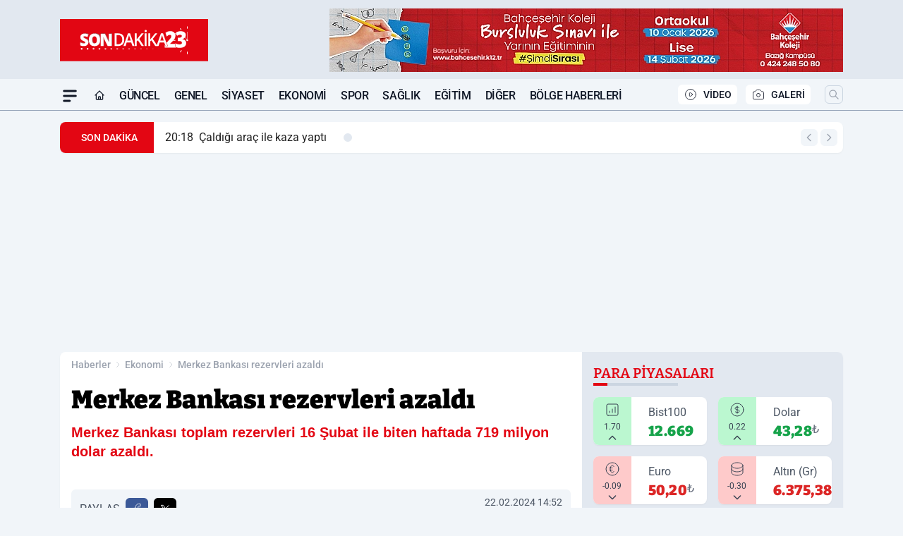

--- FILE ---
content_type: text/html; charset=UTF-8
request_url: https://www.sondakika23.com/merkez-bankasi-rezervleri-azaldi/118159/
body_size: 41746
content:
<!doctype html>
<html lang="tr" prefix="og: https://ogp.me/ns# article: https://ogp.me/ns/article#" class="scroll-smooth text-gray-500 antialiased bg-mi-blue-gray-50 js-focus-visible translated-ltr">
<head>
<link rel="dns-prefetch" href="https://s.sondakika23.com">
<link rel="preconnect" href="https://s.sondakika23.com">
<link rel="dns-prefetch" href="https://i.sondakika23.com">
<link rel="preconnect" href="https://i.sondakika23.com">
<link rel="dns-prefetch" href="//adservice.google.com">
<link rel="dns-prefetch" href="//adservice.google.com.tr">
<link rel="dns-prefetch" href="//partner.googleadservices.com">
<link rel="dns-prefetch" href="//googleads.g.doubleclick.net">
<link rel="dns-prefetch" href="//securepubads.g.doubleclick.net">
<link rel="dns-prefetch" href="//tpc.googlesyndication.com">
<link rel="dns-prefetch" href="//pagead2.googlesyndication.com">
<link rel="dns-prefetch" href="//www.googletagservices.com">
<link rel="dns-prefetch" href="//www.googletagmanager.com">
<link rel="dns-prefetch" href="//www.google-analytics.com">
<link rel="preconnect" href="//www.google-analytics.com">
<link rel="dns-prefetch" href="//cdn2.bildirt.com">
<script type="124db5a53ed3ba6a87679cb8-text/javascript">
    const img = new Image();
    img.src = 'https://i.sondakika23.com/c/80/448x252/s/dosya/haber/merkez-bankasi-rezervleri-azal_1708604036_6d9kaM.jpg';
    img.fetchPriority = 'high';
</script>
<title>Merkez Bankası rezervleri azaldı</title>
<meta name="title" content="Merkez Bankası rezervleri azaldı">
<meta name="description" content="Merkez Bankası toplam rezervleri 16 Şubat ile biten haftada 719 milyon dolar azaldı.">
<meta name="datePublished" content="2024-02-22T14:52:00+03:00">
<meta name="dateModified" content="2024-02-22T17:22:54+03:00">
<meta name="url" content="https://www.sondakika23.com/merkez-bankasi-rezervleri-azaldi/118159/">
<meta name="articleSection" content="news">
<style>
.mi-news-image{object-fit:cover;width:100%;height:100%;display:block}
body{font-display:swap}
</style>
<link rel="preload" href="https://s.sondakika23.com/themes/wind/fonts/bitter-regular.woff2" as="font" type="font/woff2" crossorigin>
<link rel="preload" href="https://s.sondakika23.com/themes/wind/fonts/bitter-500.woff2" as="font" type="font/woff2" crossorigin>
<link rel="preload" href="https://s.sondakika23.com/themes/wind/fonts/bitter-600.woff2" as="font" type="font/woff2" crossorigin>
<link rel="preload" href="https://s.sondakika23.com/themes/wind/fonts/bitter-700.woff2" as="font" type="font/woff2" crossorigin>
<link rel="preload" href="https://s.sondakika23.com/themes/wind/fonts/bitter-800.woff2" as="font" type="font/woff2" crossorigin>
<link rel="preload" href="https://s.sondakika23.com/themes/wind/fonts/bitter-900.woff2" as="font" type="font/woff2" crossorigin>
<style>@font-face{font-family:'Bitter';font-style:normal;font-weight:400;font-display:swap;src:url('https://s.sondakika23.com/themes/wind/fonts/bitter-regular.woff2')format('woff2');unicode-range:U+0000-00FF,U+0100-017F,U+0130-0131,U+02BB-02BC,U+02C6,U+02DA,U+02DC,U+2000-206F,U+2074,U+20AC,U+2122,U+2191,U+2193,U+2212,U+2215,U+FEFF,U+FFFD}@font-face{font-family:'Bitter';font-style:normal;font-weight:700;font-display:swap;src:url('https://s.sondakika23.com/themes/wind/fonts/bitter-700.woff2')format('woff2');unicode-range:U+0000-00FF,U+0100-017F,U+0130-0131,U+02BB-02BC,U+02C6,U+02DA,U+02DC,U+2000-206F,U+2074,U+20AC,U+2122,U+2191,U+2193,U+2212,U+2215,U+FEFF,U+FFFD}@font-face{font-family:'Bitter';font-style:normal;font-weight:600;font-display:swap;src:url('https://s.sondakika23.com/themes/wind/fonts/bitter-600.woff2')format('woff2');unicode-range:U+0000-00FF,U+0100-017F,U+0130-0131,U+02BB-02BC,U+02C6,U+02DA,U+02DC,U+2000-206F,U+2074,U+20AC,U+2122,U+2191,U+2193,U+2212,U+2215,U+FEFF,U+FFFD}@font-face{font-family:'Bitter';font-style:normal;font-weight:500;font-display:swap;src:url('https://s.sondakika23.com/themes/wind/fonts/bitter-500.woff2')format('woff2');unicode-range:U+0000-00FF,U+0100-017F,U+0130-0131,U+02BB-02BC,U+02C6,U+02DA,U+02DC,U+2000-206F,U+2074,U+20AC,U+2122,U+2191,U+2193,U+2212,U+2215,U+FEFF,U+FFFD}@font-face{font-family:'Bitter';font-style:normal;font-weight:800;font-display:swap;src:url('https://s.sondakika23.com/themes/wind/fonts/bitter-800.woff2')format('woff2');unicode-range:U+0000-00FF,U+0100-017F,U+0130-0131,U+02BB-02BC,U+02C6,U+02DA,U+02DC,U+2000-206F,U+2074,U+20AC,U+2122,U+2191,U+2193,U+2212,U+2215,U+FEFF,U+FFFD}@font-face{font-family:'Bitter';font-style:normal;font-weight:900;font-display:swap;src:url('https://s.sondakika23.com/themes/wind/fonts/bitter-900.woff2')format('woff2');unicode-range:U+0000-00FF,U+0100-017F,U+0130-0131,U+02BB-02BC,U+02C6,U+02DA,U+02DC,U+2000-206F,U+2074,U+20AC,U+2122,U+2191,U+2193,U+2212,U+2215,U+FEFF,U+FFFD}</style>
<link rel="preload" href="https://s.sondakika23.com/themes/wind/fonts/roboto-regular.woff2" as="font" type="font/woff2" crossorigin>
<link rel="preload" href="https://s.sondakika23.com/themes/wind/fonts/roboto-500.woff2" as="font" type="font/woff2" crossorigin>
<link rel="preload" href="https://s.sondakika23.com/themes/wind/fonts/roboto-600.woff2" as="font" type="font/woff2" crossorigin>
<link rel="preload" href="https://s.sondakika23.com/themes/wind/fonts/roboto-700.woff2" as="font" type="font/woff2" crossorigin>
<link rel="preload" href="https://s.sondakika23.com/themes/wind/fonts/roboto-800.woff2" as="font" type="font/woff2" crossorigin>
<link rel="preload" href="https://s.sondakika23.com/themes/wind/fonts/roboto-900.woff2" as="font" type="font/woff2" crossorigin>
<style>@font-face{font-family:'Roboto';font-style:normal;font-weight:400;font-display:swap;src:url('https://s.sondakika23.com/themes/wind/fonts/roboto-regular.woff2')format('woff2');unicode-range:U+0000-00FF,U+0100-017F,U+0130-0131,U+02BB-02BC,U+02C6,U+02DA,U+02DC,U+2000-206F,U+2074,U+20AC,U+2122,U+2191,U+2193,U+2212,U+2215,U+FEFF,U+FFFD}@font-face{font-family:'Roboto';font-style:normal;font-weight:700;font-display:swap;src:url('https://s.sondakika23.com/themes/wind/fonts/roboto-700.woff2')format('woff2');unicode-range:U+0000-00FF,U+0100-017F,U+0130-0131,U+02BB-02BC,U+02C6,U+02DA,U+02DC,U+2000-206F,U+2074,U+20AC,U+2122,U+2191,U+2193,U+2212,U+2215,U+FEFF,U+FFFD}@font-face{font-family:'Roboto';font-style:normal;font-weight:600;font-display:swap;src:url('https://s.sondakika23.com/themes/wind/fonts/roboto-600.woff2')format('woff2');unicode-range:U+0000-00FF,U+0100-017F,U+0130-0131,U+02BB-02BC,U+02C6,U+02DA,U+02DC,U+2000-206F,U+2074,U+20AC,U+2122,U+2191,U+2193,U+2212,U+2215,U+FEFF,U+FFFD}@font-face{font-family:'Roboto';font-style:normal;font-weight:500;font-display:swap;src:url('https://s.sondakika23.com/themes/wind/fonts/roboto-500.woff2')format('woff2');unicode-range:U+0000-00FF,U+0100-017F,U+0130-0131,U+02BB-02BC,U+02C6,U+02DA,U+02DC,U+2000-206F,U+2074,U+20AC,U+2122,U+2191,U+2193,U+2212,U+2215,U+FEFF,U+FFFD}@font-face{font-family:'Roboto';font-style:normal;font-weight:800;font-display:swap;src:url('https://s.sondakika23.com/themes/wind/fonts/roboto-800.woff2')format('woff2');unicode-range:U+0000-00FF,U+0100-017F,U+0130-0131,U+02BB-02BC,U+02C6,U+02DA,U+02DC,U+2000-206F,U+2074,U+20AC,U+2122,U+2191,U+2193,U+2212,U+2215,U+FEFF,U+FFFD}@font-face{font-family:'Roboto';font-style:normal;font-weight:900;font-display:swap;src:url('https://s.sondakika23.com/themes/wind/fonts/roboto-900.woff2')format('woff2');unicode-range:U+0000-00FF,U+0100-017F,U+0130-0131,U+02BB-02BC,U+02C6,U+02DA,U+02DC,U+2000-206F,U+2074,U+20AC,U+2122,U+2191,U+2193,U+2212,U+2215,U+FEFF,U+FFFD}</style>
<style>
body, html {padding: 0px !important;margin: 0px !important;}.leading-tight {line-height: 1.25;}.font-black {font-weight: 900;}.text-3xl {font-size: 1.875rem;line-height: 2.25rem;}.py-2 {padding-bottom: .5rem;padding-top: .5rem;}.pb-5 {padding-bottom: 1.25rem;}.pt-0 {padding-top: 0;}.font-semibold {font-weight: 600;}.object-cover {object-fit: cover;}  .w-full { width: 100%; }.h-full { height: 100%; }.news-description {font-family: -apple-system, BlinkMacSystemFont, 'Segoe UI', sans-serif;font-weight: 600;font-size: clamp(1.125rem, 2.5vw, 1.5rem);line-height: 1.5;color: #374151;margin: 0 0 1.25rem 0;}  @media (min-width: 768px) {.news-description { line-height: 1.375; }}img[fetchpriority="high"] {content-visibility: auto;will-change: auto;}
</style>
<meta charset="UTF-8">
<link rel="preload" as="image" href="https://i.sondakika23.com/c/80/708x399/s/dosya/haber/merkez-bankasi-rezervleri-azal_1708604036_6d9kaM.jpg" fetchpriority="high">
<link rel="preload" href="/themes/wind/css/haber.min.css?v=2605" as="style">
<link rel="preload" href="https://s.sondakika23.com/themes/wind/js/jquery-3.6.0.min.js" as="script">
<link rel="preload" href="https://s.sondakika23.com/themes/wind/js/swiper-bundle.min.js" as="script">
<link rel="preload" href="https://s.sondakika23.com/themes/wind/js/miapp.js" as="script">
<link rel="preload" href="https://s.sondakika23.com/themes/wind/js/social-share-kit.js" as="script" fetchpriority="low">
<link rel="preload" href="https://s.sondakika23.com/themes/wind/js/jquery.fancybox.min.js" as="script" fetchpriority="low">
<link rel="canonical" href="https://www.sondakika23.com/merkez-bankasi-rezervleri-azaldi/118159/" />
<link rel="amphtml" href="https://www.sondakika23.com/amp/merkez-bankasi-rezervleri-azaldi/118159/" />
<link rel="index" title="Son Dakika 23 - Elazığ Haber - Güncel Elazığ Haberleri" href="https://www.sondakika23.com/" />
<link rel="image_src" href="https://i.sondakika23.com/c/80/1280x720/s/dosya/haber/merkez-bankasi-rezervleri-azal_1708604036_6d9kaM.jpg" type="image/jpeg" />
<link rel="search" type="application/opensearchdescription+xml" title="Son Dakika 23 Elazığ Haber Arama" href="https://www.sondakika23.com/opensearch.xml" />
<link rel="alternate" type="application/rss+xml" title="Son Dakika 23 - Elazığ Haber - Güncel Elazığ Haberleri rss beslemesi" href="https://www.sondakika23.com/rss/" />
<meta name="image" content="https://i.sondakika23.com/c/80/1280x720/s/dosya/haber/merkez-bankasi-rezervleri-azal_1708604036_6d9kaM.jpg" />
<meta name="thumbnail_height" content="100" />
<meta name="thumbnail_width" content="100" />
<link rel="thumbnail" href="https://i.sondakika23.com/c/80/100x100/s/dosya/haber/merkez-bankasi-rezervleri-azal_1708604036_6d9kaM.jpg" type="image/jpeg" />
<meta name="dateCreated" content="2024-02-22T14:52:00+03:00" />
<meta name="dateUpdated" content="2024-02-22T17:22:54+03:00" />
<meta name="robots" content="index, follow, max-image-preview:large, max-snippet:-1, max-video-preview:-1" />
<meta name="google-site-verification" content="TVc1-DevjavCoe3cA1e6YUziPkEDWg4JswDlZMZJPj4" />
<meta property="og:site_name" content="Son Dakika 23 Elazığ Haber" />
<meta property="og:url" content="https://www.sondakika23.com/merkez-bankasi-rezervleri-azaldi/118159/" />
<meta property="og:title" content="Merkez Bankası rezervleri azaldı" />
<meta property="og:description" content="Merkez Bankası toplam rezervleri 16 Şubat ile biten haftada 719 milyon dolar azaldı." />
<meta property="og:image" content="https://i.sondakika23.com/c/80/1280x720/s/dosya/haber/merkez-bankasi-rezervleri-azal_1708604036_6d9kaM.jpg" />
<meta property="og:image:type" content="image/jpeg" />
<meta property="og:image:width" content="1280" />
<meta property="og:image:height" content="720" />
<meta property="og:image:alt" content="Merkez Bankası rezervleri azaldı" />
<meta property="og:image:secure_url" content="https://i.sondakika23.com/c/80/1280x720/s/dosya/haber/merkez-bankasi-rezervleri-azal_1708604036_6d9kaM.jpg" />
<meta property="og:type" content="article" />
<meta property="og:locale" content="tr_TR" />
<meta property="twitter:account_id" content="" />
<meta name="twitter:card" content="summary_large_image" />
<meta name="twitter:url" content="https://www.sondakika23.com/merkez-bankasi-rezervleri-azaldi/118159/" />
<meta name="twitter:domain" content="https://www.sondakika23.com/" />
<meta name="twitter:site" content="@" />
<meta name="twitter:title" content="Merkez Bankası rezervleri azaldı" />
<meta name="twitter:description" content="Merkez Bankası toplam rezervleri 16 Şubat ile biten haftada 719 milyon dolar azaldı." />
<meta name="twitter:image:src" content="https://i.sondakika23.com/c/80/1280x720/s/dosya/haber/merkez-bankasi-rezervleri-azal_1708604036_6d9kaM.jpg" />
<meta name="google-play-app" content="https://play.google.com/store/apps/details?id=com.kurefon.sondakika23" />
<meta property="article:published_time" content="2024-02-22T14:52:00+03:00" />
<meta property="article:modified_time" content="2024-02-22T17:22:54+03:00" />
<meta property="article:author" content="" />
<meta property="article:section" content="Ekonomi" />
<meta property="article:opinion" content="false" />
<meta property="article:content_tier" content="free" />
<meta name="DC.Title" content="Merkez Bankası rezervleri azaldı" />
<meta name="DC.Description" content="Merkez Bankası toplam rezervleri 16 Şubat ile biten haftada 719 milyon dolar azaldı." />
<meta name="DC.Creator" content="Son Dakika 23 Elazığ Haber" />
<meta name="DC.Subject" content="Merkez Bankası rezervleri azaldı" />
<meta name="DC.Publisher" content="Son Dakika 23 Elazığ Haber" />
<meta name="DC.Contributor" content="Son Dakika 23 Elazığ Haber" />
<meta name="DC.Date" content="2024-02-22" />
<meta name="DC.Type" content="Text" />
<meta name="DC.Source" content="https://www.sondakika23.com/merkez-bankasi-rezervleri-azaldi/118159/" />
<meta name="DC.Language" content="tr-TR" /><meta name="viewport" content="width=device-width, initial-scale=1, shrink-to-fit=no">
<meta http-equiv="X-UA-Compatible" content="ie=edge">
<meta http-equiv="content-type" content="text/html; charset=utf-8" />
<style>
    .h-menu {
        display: block;
        font-size: .875rem;
        font-weight: 500;
        letter-spacing: -.025em;
        line-height: 1.25rem;
        padding: .5rem 0;
        position: relative;
        text-transform: uppercase
    }

    @media (min-width: 970px) {
        .h-menu {
            font-size:1rem;
            line-height: 1.5rem;
            padding: .5rem 0
        }
    }
</style>
<link href="/themes/wind/css/haber.min.css?v=2605" rel="stylesheet">
<style>
    [x-cloak] { display: none }@font-face{font-family:swiper-icons;src:url('data:application/font-woff;charset=utf-8;base64, [base64]//wADZ2x5ZgAAAywAAADMAAAD2MHtryVoZWFkAAABbAAAADAAAAA2E2+eoWhoZWEAAAGcAAAAHwAAACQC9gDzaG10eAAAAigAAAAZAAAArgJkABFsb2NhAAAC0AAAAFoAAABaFQAUGG1heHAAAAG8AAAAHwAAACAAcABAbmFtZQAAA/gAAAE5AAACXvFdBwlwb3N0AAAFNAAAAGIAAACE5s74hXjaY2BkYGAAYpf5Hu/j+W2+MnAzMYDAzaX6QjD6/4//Bxj5GA8AuRwMYGkAPywL13jaY2BkYGA88P8Agx4j+/8fQDYfA1AEBWgDAIB2BOoAeNpjYGRgYNBh4GdgYgABEMnIABJzYNADCQAACWgAsQB42mNgYfzCOIGBlYGB0YcxjYGBwR1Kf2WQZGhhYGBiYGVmgAFGBiQQkOaawtDAoMBQxXjg/wEGPcYDDA4wNUA2CCgwsAAAO4EL6gAAeNpj2M0gyAACqxgGNWBkZ2D4/wMA+xkDdgAAAHjaY2BgYGaAYBkGRgYQiAHyGMF8FgYHIM3DwMHABGQrMOgyWDLEM1T9/w8UBfEMgLzE////P/5//f/V/xv+r4eaAAeMbAxwIUYmIMHEgKYAYjUcsDAwsLKxc3BycfPw8jEQA/[base64]/uznmfPFBNODM2K7MTQ45YEAZqGP81AmGGcF3iPqOop0r1SPTaTbVkfUe4HXj97wYE+yNwWYxwWu4v1ugWHgo3S1XdZEVqWM7ET0cfnLGxWfkgR42o2PvWrDMBSFj/IHLaF0zKjRgdiVMwScNRAoWUoH78Y2icB/yIY09An6AH2Bdu/UB+yxopYshQiEvnvu0dURgDt8QeC8PDw7Fpji3fEA4z/PEJ6YOB5hKh4dj3EvXhxPqH/SKUY3rJ7srZ4FZnh1PMAtPhwP6fl2PMJMPDgeQ4rY8YT6Gzao0eAEA409DuggmTnFnOcSCiEiLMgxCiTI6Cq5DZUd3Qmp10vO0LaLTd2cjN4fOumlc7lUYbSQcZFkutRG7g6JKZKy0RmdLY680CDnEJ+UMkpFFe1RN7nxdVpXrC4aTtnaurOnYercZg2YVmLN/d/gczfEimrE/fs/bOuq29Zmn8tloORaXgZgGa78yO9/cnXm2BpaGvq25Dv9S4E9+5SIc9PqupJKhYFSSl47+Qcr1mYNAAAAeNptw0cKwkAAAMDZJA8Q7OUJvkLsPfZ6zFVERPy8qHh2YER+3i/BP83vIBLLySsoKimrqKqpa2hp6+jq6RsYGhmbmJqZSy0sraxtbO3sHRydnEMU4uR6yx7JJXveP7WrDycAAAAAAAH//wACeNpjYGRgYOABYhkgZgJCZgZNBkYGLQZtIJsFLMYAAAw3ALgAeNolizEKgDAQBCchRbC2sFER0YD6qVQiBCv/H9ezGI6Z5XBAw8CBK/m5iQQVauVbXLnOrMZv2oLdKFa8Pjuru2hJzGabmOSLzNMzvutpB3N42mNgZGBg4GKQYzBhYMxJLMlj4GBgAYow/P/PAJJhLM6sSoWKfWCAAwDAjgbRAAB42mNgYGBkAIIbCZo5IPrmUn0hGA0AO8EFTQAA');font-weight:400;font-style:normal}:root{--swiper-theme-color:#007aff}.swiper{margin-left:auto;margin-right:auto;position:relative;overflow:hidden;list-style:none;padding:0;z-index:1}.swiper-vertical>.swiper-wrapper{flex-direction:column}.swiper-wrapper{position:relative;width:100%;height:100%;z-index:1;display:flex;transition-property:transform;box-sizing:content-box}.swiper-android .swiper-slide,.swiper-wrapper{transform:translate3d(0px,0,0)}.swiper-pointer-events{touch-action:pan-y}.swiper-pointer-events.swiper-vertical{touch-action:pan-x}.swiper-slide{flex-shrink:0;width:100%;height:100%;position:relative;transition-property:transform}.swiper-slide-invisible-blank{visibility:hidden}.swiper-autoheight,.swiper-autoheight .swiper-slide{height:auto}.swiper-autoheight .swiper-wrapper{align-items:flex-start;transition-property:transform,height}.swiper-backface-hidden .swiper-slide{transform:translateZ(0);-webkit-backface-visibility:hidden;backface-visibility:hidden}.swiper-3d,.swiper-3d.swiper-css-mode .swiper-wrapper{perspective:1200px}.swiper-3d .swiper-cube-shadow,.swiper-3d .swiper-slide,.swiper-3d .swiper-slide-shadow,.swiper-3d .swiper-slide-shadow-bottom,.swiper-3d .swiper-slide-shadow-left,.swiper-3d .swiper-slide-shadow-right,.swiper-3d .swiper-slide-shadow-top,.swiper-3d .swiper-wrapper{transform-style:preserve-3d}.swiper-3d .swiper-slide-shadow,.swiper-3d .swiper-slide-shadow-bottom,.swiper-3d .swiper-slide-shadow-left,.swiper-3d .swiper-slide-shadow-right,.swiper-3d .swiper-slide-shadow-top{position:absolute;left:0;top:0;width:100%;height:100%;pointer-events:none;z-index:10}.swiper-3d .swiper-slide-shadow{background:rgba(0,0,0,.15)}.swiper-3d .swiper-slide-shadow-left{background-image:linear-gradient(to left,rgba(0,0,0,.5),rgba(0,0,0,0))}.swiper-3d .swiper-slide-shadow-right{background-image:linear-gradient(to right,rgba(0,0,0,.5),rgba(0,0,0,0))}.swiper-3d .swiper-slide-shadow-top{background-image:linear-gradient(to top,rgba(0,0,0,.5),rgba(0,0,0,0))}.swiper-3d .swiper-slide-shadow-bottom{background-image:linear-gradient(to bottom,rgba(0,0,0,.5),rgba(0,0,0,0))}.swiper-css-mode>.swiper-wrapper{overflow:auto;scrollbar-width:none;-ms-overflow-style:none}.swiper-css-mode>.swiper-wrapper::-webkit-scrollbar{display:none}.swiper-css-mode>.swiper-wrapper>.swiper-slide{scroll-snap-align:start start}.swiper-horizontal.swiper-css-mode>.swiper-wrapper{scroll-snap-type:x mandatory}.swiper-vertical.swiper-css-mode>.swiper-wrapper{scroll-snap-type:y mandatory}.swiper-centered>.swiper-wrapper::before{content:'';flex-shrink:0;order:9999}.swiper-centered.swiper-horizontal>.swiper-wrapper>.swiper-slide:first-child{margin-inline-start:var(--swiper-centered-offset-before)}.swiper-centered.swiper-horizontal>.swiper-wrapper::before{height:100%;min-height:1px;width:var(--swiper-centered-offset-after)}.swiper-centered.swiper-vertical>.swiper-wrapper>.swiper-slide:first-child{margin-block-start:var(--swiper-centered-offset-before)}.swiper-centered.swiper-vertical>.swiper-wrapper::before{width:100%;min-width:1px;height:var(--swiper-centered-offset-after)}.swiper-centered>.swiper-wrapper>.swiper-slide{scroll-snap-align:center center}:root{--swiper-navigation-size:44px}.swiper-button-next,.swiper-button-prev{position:absolute;top:50%;width:calc(var(--swiper-navigation-size)/ 44 * 27);height:var(--swiper-navigation-size);margin-top:calc(0px - (var(--swiper-navigation-size)/ 2));z-index:10;cursor:pointer;display:flex;align-items:center;justify-content:center;color:var(--swiper-navigation-color,var(--swiper-theme-color))}.swiper-button-next.swiper-button-disabled,.swiper-button-prev.swiper-button-disabled{opacity:.35;cursor:auto;pointer-events:none}.swiper-button-next:after,.swiper-button-prev:after{font-family:swiper-icons;font-size:var(--swiper-navigation-size);text-transform:none!important;letter-spacing:0;text-transform:none;font-variant:initial;line-height:1}.swiper-button-prev,.swiper-rtl .swiper-button-next{left:10px;right:auto}.swiper-button-prev:after,.swiper-rtl .swiper-button-next:after{content:'prev'}.swiper-button-next,.swiper-rtl .swiper-button-prev{right:10px;left:auto}.swiper-button-next:after,.swiper-rtl .swiper-button-prev:after{content:'next'}.swiper-button-lock{display:none}.swiper-pagination{position:absolute;text-align:center;transition:.3s opacity;transform:translate3d(0,0,0);z-index:10}.swiper-pagination.swiper-pagination-hidden{opacity:0}.swiper-horizontal>.swiper-pagination-bullets,.swiper-pagination-bullets.swiper-pagination-horizontal,.swiper-pagination-custom,.swiper-pagination-fraction{bottom:10px;left:0;width:100%}.swiper-pagination-bullets-dynamic{overflow:hidden;font-size:0}.swiper-pagination-bullets-dynamic .swiper-pagination-bullet{transform:scale(.33);position:relative}.swiper-pagination-bullets-dynamic .swiper-pagination-bullet-active{transform:scale(1)}.swiper-pagination-bullets-dynamic .swiper-pagination-bullet-active-main{transform:scale(1)}.swiper-pagination-bullets-dynamic .swiper-pagination-bullet-active-prev{transform:scale(.66)}.swiper-pagination-bullets-dynamic .swiper-pagination-bullet-active-prev-prev{transform:scale(.33)}.swiper-pagination-bullets-dynamic .swiper-pagination-bullet-active-next{transform:scale(.66)}.swiper-pagination-bullets-dynamic .swiper-pagination-bullet-active-next-next{transform:scale(.33)}.swiper-pagination-bullet{width:var(--swiper-pagination-bullet-width,var(--swiper-pagination-bullet-size,8px));height:var(--swiper-pagination-bullet-height,var(--swiper-pagination-bullet-size,8px));display:inline-block;border-radius:50%;background:var(--swiper-pagination-bullet-inactive-color,#000);opacity:var(--swiper-pagination-bullet-inactive-opacity, .2)}button.swiper-pagination-bullet{border:none;margin:0;padding:0;box-shadow:none;-webkit-appearance:none;appearance:none}.swiper-pagination-clickable .swiper-pagination-bullet{cursor:pointer}.swiper-pagination-bullet:only-child{display:none!important}.swiper-pagination-bullet-active{opacity:var(--swiper-pagination-bullet-opacity, 1);background:var(--swiper-pagination-color,var(--swiper-theme-color))}.swiper-pagination-vertical.swiper-pagination-bullets,.swiper-vertical>.swiper-pagination-bullets{right:10px;top:50%;transform:translate3d(0px,-50%,0)}.swiper-pagination-vertical.swiper-pagination-bullets .swiper-pagination-bullet,.swiper-vertical>.swiper-pagination-bullets .swiper-pagination-bullet{margin:var(--swiper-pagination-bullet-vertical-gap,6px) 0;display:block}.swiper-pagination-vertical.swiper-pagination-bullets.swiper-pagination-bullets-dynamic,.swiper-vertical>.swiper-pagination-bullets.swiper-pagination-bullets-dynamic{top:50%;transform:translateY(-50%);width:8px}.swiper-pagination-vertical.swiper-pagination-bullets.swiper-pagination-bullets-dynamic .swiper-pagination-bullet,.swiper-vertical>.swiper-pagination-bullets.swiper-pagination-bullets-dynamic .swiper-pagination-bullet{display:inline-block;transition:.2s transform,.2s top}.swiper-horizontal>.swiper-pagination-bullets .swiper-pagination-bullet,.swiper-pagination-horizontal.swiper-pagination-bullets .swiper-pagination-bullet{margin:0 var(--swiper-pagination-bullet-horizontal-gap,4px)}.swiper-horizontal>.swiper-pagination-bullets.swiper-pagination-bullets-dynamic,.swiper-pagination-horizontal.swiper-pagination-bullets.swiper-pagination-bullets-dynamic{left:50%;transform:translateX(-50%);white-space:nowrap}.swiper-horizontal>.swiper-pagination-bullets.swiper-pagination-bullets-dynamic .swiper-pagination-bullet,.swiper-pagination-horizontal.swiper-pagination-bullets.swiper-pagination-bullets-dynamic .swiper-pagination-bullet{transition:.2s transform,.2s left}.swiper-horizontal.swiper-rtl>.swiper-pagination-bullets-dynamic .swiper-pagination-bullet{transition:.2s transform,.2s right}.swiper-pagination-progressbar{background:rgba(0,0,0,.25);position:absolute}.swiper-pagination-progressbar .swiper-pagination-progressbar-fill{background:var(--swiper-pagination-color,var(--swiper-theme-color));position:absolute;left:0;top:0;width:100%;height:100%;transform:scale(0);transform-origin:left top}.swiper-rtl .swiper-pagination-progressbar .swiper-pagination-progressbar-fill{transform-origin:right top}.swiper-horizontal>.swiper-pagination-progressbar,.swiper-pagination-progressbar.swiper-pagination-horizontal,.swiper-pagination-progressbar.swiper-pagination-vertical.swiper-pagination-progressbar-opposite,.swiper-vertical>.swiper-pagination-progressbar.swiper-pagination-progressbar-opposite{width:100%;height:4px;left:0;top:0}.swiper-horizontal>.swiper-pagination-progressbar.swiper-pagination-progressbar-opposite,.swiper-pagination-progressbar.swiper-pagination-horizontal.swiper-pagination-progressbar-opposite,.swiper-pagination-progressbar.swiper-pagination-vertical,.swiper-vertical>.swiper-pagination-progressbar{width:4px;height:100%;left:0;top:0}.swiper-pagination-lock{display:none}.swiper-lazy-preloader{width:42px;height:42px;position:absolute;left:50%;top:50%;margin-left:-21px;margin-top:-21px;z-index:10;transform-origin:50%;box-sizing:border-box;border:4px solid var(--swiper-preloader-color,var(--swiper-theme-color));border-radius:50%;border-top-color:transparent;animation:swiper-preloader-spin 1s infinite linear}.swiper-lazy-preloader-white{--swiper-preloader-color:#fff}.swiper-lazy-preloader-black{--swiper-preloader-color:#000}@keyframes swiper-preloader-spin{0%{transform:rotate(0deg)}100%{transform:rotate(360deg)}}.swiper-fade.swiper-free-mode .swiper-slide{transition-timing-function:ease-out}.swiper-fade .swiper-slide{pointer-events:none;transition-property:opacity}.swiper-fade .swiper-slide .swiper-slide{pointer-events:none}.swiper-fade .swiper-slide-active,.swiper-fade .swiper-slide-active .swiper-slide-active{pointer-events:auto}.fancybox-active{height:auto}.fancybox-is-hidden{left:-9999px;margin:0;position:absolute!important;top:-9999px;visibility:hidden}.fancybox-container{-webkit-backface-visibility:hidden;height:100%;left:0;outline:none;position:fixed;-webkit-tap-highlight-color:transparent;top:0;-ms-touch-action:manipulation;touch-action:manipulation;transform:translateZ(0);width:100%;z-index:99992}.fancybox-container *{box-sizing:border-box}.fancybox-bg,.fancybox-inner,.fancybox-outer,.fancybox-stage{bottom:0;left:0;position:absolute;right:0;top:0}.fancybox-outer{-webkit-overflow-scrolling:touch;overflow-y:auto}.fancybox-bg{background:#000000;opacity:0;transition-duration:inherit;transition-property:opacity;transition-timing-function:cubic-bezier(.47,0,.74,.71)}.fancybox-is-open .fancybox-bg{opacity:.8;transition-timing-function:cubic-bezier(.22,.61,.36,1)}.fancybox-caption,.fancybox-infobar,.fancybox-navigation .fancybox-button,.fancybox-toolbar{direction:ltr;opacity:0;position:absolute;transition:opacity .25s ease,visibility 0s ease .25s;visibility:hidden;z-index:99997}.fancybox-show-caption .fancybox-caption,.fancybox-show-infobar .fancybox-infobar,.fancybox-show-nav .fancybox-navigation .fancybox-button,.fancybox-show-toolbar .fancybox-toolbar{opacity:1;transition:opacity .25s ease 0s,visibility 0s ease 0s;visibility:visible}.fancybox-infobar{color:#ccc;font-size:13px;-webkit-font-smoothing:subpixel-antialiased;height:44px;left:0;line-height:44px;min-width:44px;mix-blend-mode:difference;padding:0 10px;pointer-events:none;top:0;-webkit-touch-callout:none;-webkit-user-select:none;-moz-user-select:none;-ms-user-select:none;user-select:none}.fancybox-toolbar{right:0;top:0}.fancybox-stage{direction:ltr;overflow:visible;transform:translateZ(0);z-index:99994}.fancybox-is-open .fancybox-stage{overflow:hidden}.fancybox-slide{-webkit-backface-visibility:hidden;display:none;height:100%;left:0;outline:none;overflow:auto;-webkit-overflow-scrolling:touch;padding:10px;position:absolute;text-align:center;top:0;transition-property:transform,opacity;white-space:normal;width:100%;z-index:99994}.fancybox-slide:before{content:\"\";display:inline-block;font-size:0;height:100%;vertical-align:middle;width:0}.fancybox-is-sliding .fancybox-slide,.fancybox-slide--current,.fancybox-slide--next,.fancybox-slide--previous{display:block}.fancybox-slide--image{overflow:hidden;padding:10px 0}.fancybox-slide--image:before{display:none}.fancybox-slide--html{padding:6px}.fancybox-content{background:#fff;display:inline-block;margin:0;max-width:100%;overflow:auto;-webkit-overflow-scrolling:touch;padding:10px;position:relative;text-align:left;vertical-align:middle}.fancybox-slide--image .fancybox-content{animation-timing-function:cubic-bezier(.5,0,.14,1);-webkit-backface-visibility:hidden;background:transparent;background-repeat:no-repeat;background-size:100% 100%;left:0;max-width:none;overflow:visible;padding:0;position:absolute;top:0;transform-origin:top left;transition-property:transform,opacity;-webkit-user-select:none;-moz-user-select:none;-ms-user-select:none;user-select:none;z-index:99995}.fancybox-can-zoomOut .fancybox-content{cursor:zoom-out}.fancybox-can-zoomIn .fancybox-content{cursor:zoom-in}.fancybox-can-pan .fancybox-content,.fancybox-can-swipe .fancybox-content{cursor:grab}.fancybox-is-grabbing .fancybox-content{cursor:grabbing}.fancybox-container [data-selectable=true]{cursor:text}.fancybox-image,.fancybox-spaceball{background:transparent;border:0;height:100%;left:0;margin:0;max-height:none;max-width:none;padding:0;position:absolute;top:0;-webkit-user-select:none;-moz-user-select:none;-ms-user-select:none;user-select:none;width:100%}.fancybox-spaceball{z-index:1}.fancybox-slide--iframe .fancybox-content,.fancybox-slide--map .fancybox-content,.fancybox-slide--pdf .fancybox-content,.fancybox-slide--video .fancybox-content{height:100%;overflow:visible;padding:0;width:100%}.fancybox-slide--video .fancybox-content{background:#000}.fancybox-slide--map .fancybox-content{background:#e5e3df}.fancybox-slide--iframe .fancybox-content{background:#f8f8f8}.fancybox-iframe,.fancybox-video{background:transparent;border:0;display:block;height:100%;margin:0;overflow:hidden;padding:0;width:100%}.fancybox-iframe{left:0;position:absolute;top:0}.fancybox-error{background:#fff;cursor:default;max-width:400px;padding:40px;width:100%}.fancybox-error p{color:#444;font-size:16px;line-height:20px;margin:0;padding:0}.fancybox-button{border:0;border-radius:0;box-shadow:none;cursor:pointer;display:inline-block;height:60px;margin:0;padding:10px;position:relative;transition:color .2s;vertical-align:top;visibility:inherit;width:60px}.fancybox-button,.fancybox-button:link,.fancybox-button:visited{color:#ccc}.fancybox-button:hover{color:#fff}.fancybox-button:focus{outline:none}.fancybox-button.fancybox-focus{outline:1px dotted}.fancybox-button[disabled],.fancybox-button[disabled]:hover{color:#888;cursor:default;outline:none}.fancybox-button div{height:100%}.fancybox-button svg{display:block;height:100%;overflow:visible;position:relative;width:100%}.fancybox-button svg path{fill:currentColor;stroke-width:0}.fancybox-button--fsenter svg:nth-child(2),.fancybox-button--fsexit svg:first-child,.fancybox-button--pause svg:first-child,.fancybox-button--play svg:nth-child(2){display:none}.fancybox-progress{background:#ff5268;height:2px;left:0;position:absolute;right:0;top:0;transform:scaleX(0);transform-origin:0;transition-property:transform;transition-timing-function:linear;z-index:99998}.fancybox-close-small{background:transparent;border:0;border-radius:0;color:#ccc;cursor:pointer;opacity:.8;padding:8px;position:absolute;right:-12px;top:-10px;z-index:401}.fancybox-close-small:hover{color:#fff;opacity:1}.fancybox-slide--html .fancybox-close-small{color:currentColor;padding:10px;right:0;top:0}.fancybox-slide--image.fancybox-is-scaling .fancybox-content{overflow:hidden}.fancybox-is-scaling .fancybox-close-small,.fancybox-is-zoomable.fancybox-can-pan .fancybox-close-small{display:none}.fancybox-navigation .fancybox-button{background-clip:content-box;height:100px;opacity:0;position:absolute;top:calc(50% - 50px);width:70px}.fancybox-navigation .fancybox-button div{padding:7px}.fancybox-navigation .fancybox-button--arrow_left{left:0;left:env(safe-area-inset-left);padding:31px 26px 31px 6px}.fancybox-navigation .fancybox-button--arrow_right{padding:31px 6px 31px 26px;right:0;right:env(safe-area-inset-right)}.fancybox-caption{background:linear-gradient(0deg,rgba(0,0,0,.85) 0,rgba(0,0,0,.3) 50%,rgba(0,0,0,.15) 65%,rgba(0,0,0,.075) 75.5%,rgba(0,0,0,.037) 82.85%,rgba(0,0,0,.019) 88%,transparent);bottom:0;color:#eee;font-size:14px;font-weight:400;left:0;line-height:1.5;padding:75px 10px 25px;pointer-events:none;right:0;text-align:center;z-index:99996}@supports (padding:max(0px)){.fancybox-caption{padding:75px max(10px,env(safe-area-inset-right)) max(25px,env(safe-area-inset-bottom)) max(10px,env(safe-area-inset-left))}}.fancybox-caption--separate{margin-top:-50px}.fancybox-caption__body{max-height:50vh;overflow:auto;pointer-events:all}.fancybox-caption a,.fancybox-caption a:link,.fancybox-caption a:visited{color:#ccc;text-decoration:none}.fancybox-caption a:hover{color:#fff;text-decoration:underline}.fancybox-loading{animation:a 1s linear infinite;background:transparent;border:4px solid #888;border-bottom-color:#fff;border-radius:50%;height:50px;left:50%;margin:-25px 0 0 -25px;opacity:.7;padding:0;position:absolute;top:50%;width:50px;z-index:99999}@keyframes a{to{transform:rotate(1turn)}}.fancybox-animated{transition-timing-function:cubic-bezier(0,0,.25,1)}.fancybox-fx-slide.fancybox-slide--previous{opacity:0;transform:translate3d(-100%,0,0)}.fancybox-fx-slide.fancybox-slide--next{opacity:0;transform:translate3d(100%,0,0)}.fancybox-fx-slide.fancybox-slide--current{opacity:1;transform:translateZ(0)}.fancybox-fx-fade.fancybox-slide--next,.fancybox-fx-fade.fancybox-slide--previous{opacity:0;transition-timing-function:cubic-bezier(.19,1,.22,1)}.fancybox-fx-fade.fancybox-slide--current{opacity:1}.fancybox-fx-zoom-in-out.fancybox-slide--previous{opacity:0;transform:scale3d(1.5,1.5,1.5)}.fancybox-fx-zoom-in-out.fancybox-slide--next{opacity:0;transform:scale3d(.5,.5,.5)}.fancybox-fx-zoom-in-out.fancybox-slide--current{opacity:1;transform:scaleX(1)}.fancybox-fx-rotate.fancybox-slide--previous{opacity:0;transform:rotate(-1turn)}.fancybox-fx-rotate.fancybox-slide--next{opacity:0;transform:rotate(1turn)}.fancybox-fx-rotate.fancybox-slide--current{opacity:1;transform:rotate(0deg)}.fancybox-fx-circular.fancybox-slide--previous{opacity:0;transform:scale3d(0,0,0) translate3d(-100%,0,0)}.fancybox-fx-circular.fancybox-slide--next{opacity:0;transform:scale3d(0,0,0) translate3d(100%,0,0)}.fancybox-fx-circular.fancybox-slide--current{opacity:1;transform:scaleX(1) translateZ(0)}.fancybox-fx-tube.fancybox-slide--previous{transform:translate3d(-100%,0,0) scale(.1) skew(-10deg)}.fancybox-fx-tube.fancybox-slide--next{transform:translate3d(100%,0,0) scale(.1) skew(10deg)}.fancybox-fx-tube.fancybox-slide--current{transform:translateZ(0) scale(1)}@media (max-height:576px){.fancybox-slide{padding-left:6px;padding-right:6px}.fancybox-slide--image{padding:6px 0}.fancybox-close-small{right:-6px}.fancybox-slide--image .fancybox-close-small{background:#4e4e4e;color:#f2f4f6;height:36px;opacity:1;padding:6px;right:0;top:0;width:36px}.fancybox-caption{padding-left:12px;padding-right:12px}@supports (padding:max(0px)){.fancybox-caption{padding-left:max(12px,env(safe-area-inset-left));padding-right:max(12px,env(safe-area-inset-right))}}}.fancybox-share{background:#f4f4f4;border-radius:3px;max-width:90%;padding:30px;text-align:center}.fancybox-share h1{color:#222;font-size:35px;font-weight:700;margin:0 0 20px}.fancybox-share p{margin:0;padding:0}.fancybox-share__button{border:0;border-radius:3px;display:inline-block;font-size:14px;font-weight:700;line-height:40px;margin:0 5px 10px;min-width:130px;padding:0 15px;text-decoration:none;transition:all .2s;-webkit-user-select:none;-moz-user-select:none;-ms-user-select:none;user-select:none;white-space:nowrap}.fancybox-share__button:link,.fancybox-share__button:visited{color:#fff}.fancybox-share__button:hover{text-decoration:none}.fancybox-share__button--fb{background:#3b5998}.fancybox-share__button--fb:hover{background:#344e86}.fancybox-share__button--pt{background:#bd081d}.fancybox-share__button--pt:hover{background:#aa0719}.fancybox-share__button--tw{background:#1da1f2}.fancybox-share__button--tw:hover{background:#0d95e8}.fancybox-share__button svg{height:25px;margin-right:7px;position:relative;top:-1px;vertical-align:middle;width:25px}.fancybox-share__button svg path{fill:#fff}.fancybox-share__input{background:transparent;border:0;border-bottom:1px solid #d7d7d7;border-radius:0;color:#5d5b5b;font-size:14px;margin:10px 0 0;outline:none;padding:10px 15px;width:100%}.fancybox-thumbs{background:#ddd;bottom:0;display:none;margin:0;-webkit-overflow-scrolling:touch;-ms-overflow-style:-ms-autohiding-scrollbar;padding:2px 2px 4px;position:absolute;right:0;-webkit-tap-highlight-color:rgba(0,0,0,0);top:0;width:212px;z-index:99995}.fancybox-thumbs-x{overflow-x:auto;overflow-y:hidden}.fancybox-show-thumbs .fancybox-thumbs{display:block}.fancybox-show-thumbs .fancybox-inner{right:212px}.fancybox-thumbs__list{font-size:0;height:100%;list-style:none;margin:0;overflow-x:hidden;overflow-y:auto;padding:0;position:absolute;position:relative;white-space:nowrap;width:100%}.fancybox-thumbs-x .fancybox-thumbs__list{overflow:hidden}.fancybox-thumbs-y .fancybox-thumbs__list::-webkit-scrollbar{width:7px}.fancybox-thumbs-y .fancybox-thumbs__list::-webkit-scrollbar-track{background:#fff;border-radius:10px;box-shadow:inset 0 0 6px rgba(0,0,0,.3)}.fancybox-thumbs-y .fancybox-thumbs__list::-webkit-scrollbar-thumb{background:#2a2a2a;border-radius:10px}.fancybox-thumbs__list a{-webkit-backface-visibility:hidden;backface-visibility:hidden;background-color:rgba(0,0,0,.1);background-position:50%;background-repeat:no-repeat;background-size:cover;cursor:pointer;float:left;height:75px;margin:2px;max-height:calc(100% - 8px);max-width:calc(50% - 4px);outline:none;overflow:hidden;padding:0;position:relative;-webkit-tap-highlight-color:transparent;width:100px}.fancybox-thumbs__list a:before{border:6px solid #ff5268;bottom:0;content:\"\";left:0;opacity:0;position:absolute;right:0;top:0;transition:all .2s cubic-bezier(.25,.46,.45,.94);z-index:99991}.fancybox-thumbs__list a:focus:before{opacity:.5}.fancybox-thumbs__list a.fancybox-thumbs-active:before{opacity:1}@media (max-width:576px){.fancybox-thumbs{width:110px}.fancybox-show-thumbs .fancybox-inner{right:110px}.fancybox-thumbs__list a{max-width:calc(100% - 10px)}}.fancybox-slide--iframe .fancybox-content {width  : 400px!important;margin: 0;border-radius: 0.5rem!important;overflow: hidden!important;}.n-comment-success {position: absolute;width: 100%;height: 100%;background-color: rgba(255, 255, 255, .9);top: 0;left: 0;z-index: 999999;display: flex;justify-content: center;align-items: center;}.n-comment-icon-s{clear:both;color:#8bc34a;font-size: 70px;text-align: center;display: block;padding: 5px}.n-comment-icon-w{clear:both;color:#ff9800;font-size: 70px;text-align: center;display: block;padding: 5px}.n-commnet-title{font-size: 19px;color:#888888;text-align: center;padding: 5px 20px 30px 20px;}.n-close{display:inline-block;font-size:15px;font-weight:600;padding:5px 10px 5px 10px;border:1px solid #888888;margin-top:30px!important;border-radius: 0.5rem;}#Imageid{border-radius:0.5rem!important;overflow:hidden!important;}
</style><meta name="mobile-web-app-capable" content="yes">
<meta name="application-name" content="Son Dakika 23 - Elazığ Haber - Güncel Elazığ Haberleri">
<link rel="manifest" href="/manifest.json">
<link rel="icon" href="https://s.sondakika23.com/dosya/logo/son-dakika-23-elazig-haber-favicon.jpg">
<link rel="apple-touch-icon" href="https://s.sondakika23.com/dosya/logo/son-dakika-23-elazig-haber-favicon.jpg">
<link rel="android-touch-icon" href="https://s.sondakika23.com/dosya/logo/son-dakika-23-elazig-haber-favicon.jpg" />
<link rel="apple-touch-icon-precomposed" href="https://s.sondakika23.com/c/80/114x114/s/dosya/logo/favicons/son-dakika-23-elazig-haber-favicon.jpg" />
<link rel="apple-touch-icon-precomposed" sizes="170x170" href="https://s.sondakika23.com/c/80/114x114/s/dosya/logo/favicons/son-dakika-23-elazig-haber-favicon.jpg" />
<link rel="apple-touch-icon" sizes="57x57" href="https://s.sondakika23.com/c/80/57x57/s/dosya/logo/favicons/son-dakika-23-elazig-haber-favicon.jpg">
<link rel="apple-touch-icon" sizes="60x60" href="https://s.sondakika23.com/c/80/60x60/s/dosya/logo/favicons/son-dakika-23-elazig-haber-favicon.jpg">
<link rel="apple-touch-icon" sizes="72x72" href="https://s.sondakika23.com/c/80/72x72/s/dosya/logo/favicons/son-dakika-23-elazig-haber-favicon.jpg">
<link rel="apple-touch-icon" sizes="76x76" href="https://s.sondakika23.com/c/80/76x76/s/dosya/logo/favicons/son-dakika-23-elazig-haber-favicon.jpg">
<link rel="apple-touch-icon" sizes="114x114" href="https://s.sondakika23.com/c/80/114x114/s/dosya/logo/favicons/son-dakika-23-elazig-haber-favicon.jpg">
<link rel="apple-touch-icon" sizes="120x120" href="https://s.sondakika23.com/c/80/120x120/s/dosya/logo/favicons/son-dakika-23-elazig-haber-favicon.jpg">
<link rel="apple-touch-icon" sizes="144x144" href="https://s.sondakika23.com/c/80/144x144/s/dosya/logo/favicons/son-dakika-23-elazig-haber-favicon.jpg">
<link rel="apple-touch-icon" sizes="152x152" href="https://s.sondakika23.com/c/80/152x152/s/dosya/logo/favicons/son-dakika-23-elazig-haber-favicon.jpg">
<link rel="apple-touch-icon" sizes="180x180" href="https://s.sondakika23.com/c/80/180x180/s/dosya/logo/favicons/son-dakika-23-elazig-haber-favicon.jpg">
<link rel="icon" type="image/png" sizes="512x512" href="https://s.sondakika23.com/c/80/512x512/s/dosya/logo/favicons/son-dakika-23-elazig-haber-favicon.jpg">
<link rel="icon" type="image/png" sizes="384x384" href="https://s.sondakika23.com/c/80/384x384/s/dosya/logo/favicons/son-dakika-23-elazig-haber-favicon.jpg">
<link rel="icon" type="image/png" sizes="192x192" href="https://s.sondakika23.com/c/80/192x192/s/dosya/logo/favicons/son-dakika-23-elazig-haber-favicon.jpg">
<link rel="icon" type="image/png" sizes="152x152" href="https://s.sondakika23.com/c/80/152x152/s/dosya/logo/favicons/son-dakika-23-elazig-haber-favicon.jpg">
<link rel="icon" type="image/png" sizes="144x144" href="https://s.sondakika23.com/c/80/144x144/s/dosya/logo/favicons/son-dakika-23-elazig-haber-favicon.jpg">
<link rel="icon" type="image/png" sizes="128x128" href="https://s.sondakika23.com/c/80/128x128/s/dosya/logo/favicons/son-dakika-23-elazig-haber-favicon.jpg">
<link rel="icon" type="image/png" sizes="96x96" href="https://s.sondakika23.com/c/80/96x96/s/dosya/logo/favicons/son-dakika-23-elazig-haber-favicon.jpg">
<link rel="icon" type="image/png" sizes="72x72" href="https://s.sondakika23.com/c/80/72x72/s/dosya/logo/favicons/son-dakika-23-elazig-haber-favicon.jpg">
<link rel="icon" type="image/png" sizes="32x32" href="https://s.sondakika23.com/c/80/32x32/s/dosya/logo/favicons/son-dakika-23-elazig-haber-favicon.jpg">
<link rel="icon" type="image/png" sizes="16x16" href="https://s.sondakika23.com/c/80/16x16/s/dosya/logo/favicons/son-dakika-23-elazig-haber-favicon.jpg">
<meta name="apple-mobile-web-app-status-bar-style" content="#ffffff">
<meta name="apple-mobile-web-app-title" content="Son Dakika 23 - Elazığ Haber - Güncel Elazığ Haberleri">
<meta name="apple-mobile-web-app-status-bar-style" content="#ffffff" />
<meta name="msapplication-TileColor" content="#ffffff">
<meta name="msapplication-TileImage" content="https://s.sondakika23.com/c/80/152x152/s/dosya/logo/favicons/son-dakika-23-elazig-haber-favicon.jpg">
<meta name="theme-color" content="#e30613">
<script type="124db5a53ed3ba6a87679cb8-text/javascript">
    if ('serviceWorker' in navigator) {
        navigator.serviceWorker.register('/serviceworker.js')
            .then(() => console.log('Service Worker Installed...'))
            .catch(err => console.error('Not supported browser!', err));
    }
</script>
<script type="124db5a53ed3ba6a87679cb8-text/javascript">var uygulamaid="9201-6950-5376-1107-8919-6";</script>
<script defer src="https://cdn2.bildirt.com/BildirtSDKfiles.js" type="124db5a53ed3ba6a87679cb8-text/javascript"></script>
    <!-- Google tag (gtag.js) -->
    <script defer src="https://www.googletagmanager.com/gtag/js?id=G-VR6VYVB5G3" type="124db5a53ed3ba6a87679cb8-text/javascript"></script>
    <script type="124db5a53ed3ba6a87679cb8-text/javascript">
        window.dataLayer = window.dataLayer || [];
        function gtag(){dataLayer.push(arguments);}
        gtag('js', new Date());
        gtag('config', 'G-VR6VYVB5G3');
    </script>
<script defer data-domain="sondakika23.com" src="https://app.kulgacdn.com/js/script.js" type="124db5a53ed3ba6a87679cb8-text/javascript"></script>
</head>
<body class="haber-detay bg-secondary bg-opacity-80 lg:bg-slate-100 font-misans text-gray-600 selection:bg-slate-300 selection:text-white">
<div class="bg-slate-100 max-w-md lg:max-w-full mx-auto">
<div class="bg-header relative z-10 hidden invisible lg:block lg:visible">
                <div class="container lg:h-[84px] xl:h-[114px] mx-auto grid grid-cols-3 justify-between">
            <div class="flex flex-wrap items-center px-0 py-3 col-span-1">
                <a class="w-fit h-auto" href="https://www.sondakika23.com/">
                    <img class="items-center" src="https://s.sondakika23.com/dosya/logo/svg/logo-ana.svg" width="210" height="53" alt="Son Dakika 23 - Elazığ Haber - Güncel Elazığ Haberleri">
                </a>
            </div>
            <div class="flex flex-wrap items-center justify-end col-span-2 px-0 py-3">
                                                                                        <div class="max-w-full px-0 lg:max-w-screen-lg xl:max-w-screen-xl 2xl:max-w-screen-2xl mx-0">
                <style>
                    @media (max-width:970px) { .tum-sayfalar-logo-yani-adva, .tum-sayfalar-logo-yani-advb, .tum-sayfalar-logo-yani-advc { display: none } .tum-sayfalar-logo-yani-advd { width:320px !important; height: 100px !important; display: block;clear: both;margin: 0 auto } }
                    @media (min-width:970px) { .tum-sayfalar-logo-yani-adva, .tum-sayfalar-logo-yani-advb { display: none } .tum-sayfalar-logo-yani-advc { width:468px !important; height: 60px !important; display: block;  margin: 0 auto } .tum-sayfalar-logo-yani-advd { display: none } }
                    @media (min-width:1110px) { .tum-sayfalar-logo-yani-adva { display: none } .tum-sayfalar-logo-yani-advb { width:728px !important; height: 90px !important; display: block; margin: 0 auto } .tum-sayfalar-logo-yani-advc, .tum-sayfalar-logo-yani-advd { display: none } }
                    @media (min-width:4410px) {.tum-sayfalar-logo-yani-adva { width:728px !important; height: 90px !important; padding: 0; display: block; margin: 0 auto } .tum-sayfalar-logo-yani-advb, .tum-sayfalar-logo-yani-advc, .tum-sayfalar-logo-yani-advd { display: none } }

                    @media(max-width: 970px) { .tum-sayfalar-logo-yani_greklam { width:320px !important; height: 100px !important; max-height: 100px !important; margin: 0 auto } }
                    @media(min-width: 970px) { .tum-sayfalar-logo-yani_greklam { width:468px !important; height: 60px !important; max-height: 60px !important; margin: 0 auto } }
                    @media(min-width: 1110px) { .tum-sayfalar-logo-yani_greklam { width:728px !important; height: 90px !important; max-height: 90px !important; margin: 0 auto } }
                    @media(min-width: 4410px) { .tum-sayfalar-logo-yani_greklam { width:728px !important; height: 90px !important; max-height: 90px !important; margin: 0 auto } }
                </style>
                                                        <div class="mi-rgb tum-sayfalar-logo-yani-adva text-center">
                        <a rel="nofollow noopener noreferrer" target="_blank" href="/reklam/ads/330">
                            <img src="https://i.sondakika23.com/c/100/728x90/s/dosya/reklam/bahcesehir-okullari-2025-2026--lg-5pkC.jpg" title="Bahçeşehir Okulları 2025-2026-" width="728" height="90" alt="Bahçeşehir Okulları 2025-2026-" class="object-cover">
                        </a>
                    </div>
                    <div class="mi-rgb tum-sayfalar-logo-yani-advb text-center">
                        <a rel="nofollow noopener noreferrer" target="_blank" href="/reklam/ads/330">
                            <img src="https://i.sondakika23.com/c/100/728x90/s/dosya/reklam/bahcesehir-okullari-2025-2026--md-5pkC.jpg" title="Bahçeşehir Okulları 2025-2026-" width="728" height="90" alt="Bahçeşehir Okulları 2025-2026-" class="object-cover">
                        </a>
                    </div>
                    <div class="mi-rgb tum-sayfalar-logo-yani-advc text-center">
                        <a rel="nofollow noopener noreferrer" target="_blank" href="/reklam/ads/330">
                            <img src="https://i.sondakika23.com/c/100/468x60/s/dosya/reklam/bahcesehir-okullari-2025-2026--sm-5pkC.jpg" title="Bahçeşehir Okulları 2025-2026-" width="468" height="60" alt="Bahçeşehir Okulları 2025-2026-" class="object-cover">
                        </a>
                    </div>
                                                                                                                                                                                                                                                                                                                                                                                                                                                                                                                                                                                                                                </div>
                            </div>
        </div>
    </div>
<header class="bg-slate-100 text-gray-900 sticky top-0 left-0 z-50 w-full border-b border-b-slate-400 hidden invisible lg:block lg:visible">
    <nav class="container mx-auto relative z-50 -mt-0.5 py-0">
        <div class="relative z-50 mx-auto flex justify-between">
            <ul class="flex items-center mt-1">
                <li class="hover:text-primary mr-5 flex place-items-center">
                    <button id="mi-desktop-menu-toggle" class="px-0 py-1" aria-label="Mega Menü">
                        <svg xmlns="http://www.w3.org/2000/svg" class="h-7 w-7 hover:text-primary" viewBox="0 0 20 20" fill="currentColor">
                            <path fill-rule="evenodd" d="M3 5a1 1 0 011-1h12a1 1 0 110 2H4a1 1 0 01-1-1zM3 10a1 1 0 011-1h12a1 1 0 110 2H4a1 1 0 01-1-1zM3 15a1 1 0 011-1h6a1 1 0 110 2H4a1 1 0 01-1-1z" clip-rule="evenodd" />
                        </svg>
                    </button>
                    <div id="mi-desktop-menu" class="invisible hidden absolute top-[46px] left-0 mt-0 w-full h-auto bg-white rounded-b-md overflow-hidden shadow-2xl border-t border-t-primary border-l border-l-slate-200 border-r border-r-slate-200 border-b border-b-slate-200 z-20">
                        <div class="w-full h-auto">
                            <div class="bg-white px-4">
                                <div class="container mx-auto grid grid-cols-1 lg:grid-cols-3 gap-0 lg:gap-6">
                                    <div class="col-span-2 grid grid-cols-1 lg:grid-cols-3 gap-0 lg:gap-6 px-4 lg:px-0">
                                                                                    <div class="mt-4 w-full text-center lg:text-left">
                                                <div class="uppercase font-mibitter font-bold text-lg text-gray-600 border-b border-gray-600 border-dashed pb-1.5">ELAZIĞ HABER</div>
                                                <ul class="flex flex-col mt-4 mb-0 lg:mt-4 lg:mb-4">
                                                                                                                                                                        <li class="py-0.5"><a href="/haberler/guncel/" title="Elazığ Güncel" class="font-normal text-base text-gray-600 hover:text-primary">Elazığ Güncel</a></li>
                                                                                                                                                                                                                                <li class="py-0.5"><a href="/haberler/genel/" title="Genel" class="font-normal text-base text-gray-600 hover:text-primary">Genel</a></li>
                                                                                                                                                                                                                                <li class="py-0.5"><a href="/haberler/siyaset/" title="Siyaset" class="font-normal text-base text-gray-600 hover:text-primary">Siyaset</a></li>
                                                                                                                                                                                                                                <li class="py-0.5"><a href="/haberler/ekonomi/" title="Ekonomi" class="font-normal text-base text-gray-600 hover:text-primary">Ekonomi</a></li>
                                                                                                                                                                                                                                <li class="py-0.5"><a href="/haberler/spor/" title="Spor" class="font-normal text-base text-gray-600 hover:text-primary">Spor</a></li>
                                                                                                                                                                                                                                <li class="py-0.5"><a href="/haberler/saglik/" title="Sağlık" class="font-normal text-base text-gray-600 hover:text-primary">Sağlık</a></li>
                                                                                                                                                                                                                                <li class="py-0.5"><a href="/haberler/egitim/" title="Eğitim" class="font-normal text-base text-gray-600 hover:text-primary">Eğitim</a></li>
                                                                                                                                                                                                                                <li class="py-0.5"><a href="/haberler/dunya/" title="Dünya" class="font-normal text-base text-gray-600 hover:text-primary">Dünya</a></li>
                                                                                                                                                                                                                                <li class="py-0.5"><a href="/haberler/teknoloji/" title="Teknoloji" class="font-normal text-base text-gray-600 hover:text-primary">Teknoloji</a></li>
                                                                                                                                                                                                                                <li class="py-0.5"><a href="/video-galeri/" title="Video Galeri" class="font-normal text-base text-gray-600 hover:text-primary">Video Galeri</a></li>
                                                                                                                                                                                                                                                                                                                                                                                                                                                                                                                                                                                                                                                                                                                                                                                                                                                                                                                                                                                                                                                                                                                                                                                                                                                                                                                                                                                                                                                                                                                                                                                                                                                                                                                                                                                                                                                                                                                                                                                                                                                                                                                                                                                                                                                                                                                                                                                                            </ul>
                                            </div>
                                                                                        <div class="mt-4 w-full text-center lg:text-left">
                                                <div class="uppercase font-mibitter font-bold text-lg text-gray-600 border-b border-gray-600 border-dashed pb-1.5">ELAZIĞ İLÇE HABERLERİ</div>
                                                <ul class="flex flex-col mt-4 mb-0 lg:mt-4 lg:mb-4">
                                                                                                                                                                                                                                                                                                                                                                                                                                                                                                                                                                                                                                                                                                                                                                                                                                                                                                                                                                                                                                                                                                                                                                                                                                                                                                <li class="py-0.5"><a href="/haberleri/agin/" title="Ağın Haberleri" class="font-normal text-base text-gray-600 hover:text-primary">Ağın Haberleri</a></li>
                                                                                                                                                                                                                                <li class="py-0.5"><a href="/haberleri/alacakaya/" title="Alacakaya Haberleri" class="font-normal text-base text-gray-600 hover:text-primary">Alacakaya Haberleri</a></li>
                                                                                                                                                                                                                                <li class="py-0.5"><a href="/haberleri/aricak/" title="Arıcak Haberleri" class="font-normal text-base text-gray-600 hover:text-primary">Arıcak Haberleri</a></li>
                                                                                                                                                                                                                                <li class="py-0.5"><a href="/haberleri/baskil/" title="Baskil Haberleri" class="font-normal text-base text-gray-600 hover:text-primary">Baskil Haberleri</a></li>
                                                                                                                                                                                                                                <li class="py-0.5"><a href="/haberleri/karakocan/" title="Karakoçan Haberleri" class="font-normal text-base text-gray-600 hover:text-primary">Karakoçan Haberleri</a></li>
                                                                                                                                                                                                                                <li class="py-0.5"><a href="/haberleri/keban/" title="Keban Haberleri" class="font-normal text-base text-gray-600 hover:text-primary">Keban Haberleri</a></li>
                                                                                                                                                                                                                                <li class="py-0.5"><a href="/haberleri/kovancilar/" title="Kovancılar Haberleri" class="font-normal text-base text-gray-600 hover:text-primary">Kovancılar Haberleri</a></li>
                                                                                                                                                                                                                                <li class="py-0.5"><a href="/haberleri/maden/" title="Maden Haberleri" class="font-normal text-base text-gray-600 hover:text-primary">Maden Haberleri</a></li>
                                                                                                                                                                                                                                <li class="py-0.5"><a href="/haberleri/palu/" title="Palu Haberleri" class="font-normal text-base text-gray-600 hover:text-primary">Palu Haberleri</a></li>
                                                                                                                                                                                                                                <li class="py-0.5"><a href="/haberleri/sivrice/" title="Sivrice Haberleri" class="font-normal text-base text-gray-600 hover:text-primary">Sivrice Haberleri</a></li>
                                                                                                                                                                                                                                                                                                                                                                                                                                                                                                                                                                                                                                                                                                                                                                                                                                                                                                                                                                                                                                                                                                                                                                                                                                                                                    </ul>
                                            </div>
                                                                                        <div class="mt-4 w-full text-center lg:text-left">
                                                <div class="uppercase font-mibitter font-bold text-lg text-gray-600 border-b border-gray-600 border-dashed pb-1.5">ELAZIĞ GÜNCEL</div>
                                                <ul class="flex flex-col mt-4 mb-0 lg:mt-4 lg:mb-4">
                                                                                                                                                                                                                                                                                                                                                                                                                                                                                                                                                                                                                                                                                                                                                                                                                                                                                                                                                                                                                                                                                                                                                                                                                                                                                                                                                                                                                                                                                                                                                                                                                                                                                                                                                                                                                                                                                                                                                                                                                                                                                                                                                                                                                                                                                                                                                                                                                        <li class="py-0.5"><a href="/haberleri/elazig-valiligi/" title="Elazığ Valiliği" class="font-normal text-base text-gray-600 hover:text-primary">Elazığ Valiliği</a></li>
                                                                                                                                                                                                                                <li class="py-0.5"><a href="/haberleri/elazig-belediyesi/" title="Elazığ Belediyesi" class="font-normal text-base text-gray-600 hover:text-primary">Elazığ Belediyesi</a></li>
                                                                                                                                                                                                                                <li class="py-0.5"><a href="/haberleri/elazig-emniyet-mudurlugu/" title="Elazığ Emniyet Müdürlüğü" class="font-normal text-base text-gray-600 hover:text-primary">Elazığ Emniyet Müdürlüğü</a></li>
                                                                                                                                                                                                                                <li class="py-0.5"><a href="/haberleri/firat-universitesi/" title="Fırat Üniversitesi" class="font-normal text-base text-gray-600 hover:text-primary">Fırat Üniversitesi</a></li>
                                                                                                                                                                                                                                <li class="py-0.5"><a href="/haberleri/elazig-tso/" title="Elazığ TSO" class="font-normal text-base text-gray-600 hover:text-primary">Elazığ TSO</a></li>
                                                                                                                                                                                                                                <li class="py-0.5"><a href="/haberleri/elazig-hava-durumu/" title="Elazığ Hava Durumu" class="font-normal text-base text-gray-600 hover:text-primary">Elazığ Hava Durumu</a></li>
                                                                                                                                                                                                                                <li class="py-0.5"><a href="/haberleri/elazig-deprem/" title="Elazığ'da Deprem" class="font-normal text-base text-gray-600 hover:text-primary">Elazığ'da Deprem</a></li>
                                                                                                                                                                                                                                <li class="py-0.5"><a href="/haberleri/elazig-da-trafik-kazasi/" title="Elazığ'da Trafik Kazası" class="font-normal text-base text-gray-600 hover:text-primary">Elazığ'da Trafik Kazası</a></li>
                                                                                                                                                                                                                                <li class="py-0.5"><a href="/haberleri/elazig-da-silahli-kavga/" title="Elazığ'da Silahlı Kavga" class="font-normal text-base text-gray-600 hover:text-primary">Elazığ'da Silahlı Kavga</a></li>
                                                                                                                                                                                                                                <li class="py-0.5"><a href="/haberleri/elazig-da-cinayet/" title="Elazığ'da Cinayet" class="font-normal text-base text-gray-600 hover:text-primary">Elazığ'da Cinayet</a></li>
                                                                                                                                                            </ul>
                                            </div>
                                                                                </div>
                                    <div class="col-span-1 grid grid-cols-1 gap-6 px-4 lg:px-0">
                                        <div class="flex flex-col items-center justify-center my-6 px-4 py-4 bg-slate-100 brd">
                                            <div class="w-auto">
                                                <img class="items-center" src="https://s.sondakika23.com/dosya/logo/svg/logo-ana.svg" width="210" height="34" alt="Son Dakika 23 Elazığ Haber">
                                            </div>
                                            <p class="w-auto text-gray-500 text-sm pt-2">Son Dakika 23 Elazığ Haber</p>
                                            <p class="w-auto text-gray-500 text-sm">www.sondakika23.com</p>
                                            <div class="w-full grid grid-cols-2 gap-3">
                                                <ul class="w-full divide-y divide-solid divide-slate-300 mt-3">
                                                                                                                                                            <li class="py-0.5"><a title="Künye" href="/sayfa/kunye/" class="font-normal text-sm text-gray-600 hover:text-primary">Künye</a></li>
                                                                                                        <li class="py-0.5"><a title="Reklam" href="/sayfa/reklam/" class="font-normal text-sm text-gray-600 hover:text-primary">Reklam</a></li>
                                                                                                        <li class="py-0.5"><a title="Gizlilik Politikası" href="/sayfa/gizlilik-politikasi/" class="font-normal text-sm text-gray-600 hover:text-primary">Gizlilik Politikası</a></li>
                                                                                                    </ul>
                                                <ul class="w-full divide-y divide-solid divide-slate-300 mt-3">
                                                                                                        <li class="py-0.5"><a title="İletişim Bilgileri" href="/iletisim/" class="font-normal text-sm text-gray-600 hover:text-primary">İletişim Bilgileri</a></li>
                                                </ul>
                                            </div>
                                        </div>
                                    </div>
                                </div>
                            </div>
                            <div class="bg-slate-100 px-4">
                                <div class="container mx-auto grid grid-cols-1 lg:grid-cols-3 justify-between">
                                    <ul class="w-full grid grid-cols-2 lg:grid-cols-4 gap-4 px-4 lg:px-0 my-4 col-span-1 lg:col-span-2">
                                                                                    <li>
                                                <a title="VİDEO" href="/video-galeri/" class="mx-auto focus:outline-none text-gray-500 font-medium text-sm py-2 px-2 w-full text-left rounded-md hover:text-primary bg-white hover:bg-slate-200 flex items-center justify-center">
                                                    <svg xmlns="http://www.w3.org/2000/svg" class="h-5 w-5 mr-2 item-center text-primary" fill="none" viewBox="0 0 24 24" stroke="currentColor">
                                                        <path stroke-linecap="round" stroke-linejoin="round" stroke-width="1" d="M14.752 11.168l-3.197-2.132A1 1 0 0010 9.87v4.263a1 1 0 001.555.832l3.197-2.132a1 1 0 000-1.664z" />
                                                        <path stroke-linecap="round" stroke-linejoin="round" stroke-width="1" d="M21 12a9 9 0 11-18 0 9 9 0 0118 0z" />
                                                    </svg>
                                                    VİDEO                                                </a>
                                            </li>
                                                                                                                            <li>
                                                <a title="GALERİ" href="/foto-galeri/" class="mx-auto focus:outline-none text-gray-500 font-medium text-sm py-2 px-2 w-full text-left rounded-md hover:text-primary bg-white hover:bg-slate-200 flex items-center justify-center">
                                                    <svg xmlns="http://www.w3.org/2000/svg" class="h-5 w-5 mr-2 item-center text-primary" fill="none" viewBox="0 0 24 24" stroke="currentColor">
                                                        <path stroke-linecap="round" stroke-linejoin="round" stroke-width="1" d="M3 9a2 2 0 012-2h.93a2 2 0 001.664-.89l.812-1.22A2 2 0 0110.07 4h3.86a2 2 0 011.664.89l.812 1.22A2 2 0 0018.07 7H19a2 2 0 012 2v9a2 2 0 01-2 2H5a2 2 0 01-2-2V9z" />
                                                        <path stroke-linecap="round" stroke-linejoin="round" stroke-width="1" d="M15 13a3 3 0 11-6 0 3 3 0 016 0z" />
                                                    </svg>
                                                    GALERİ                                                </a>
                                            </li>
                                                                                                                            <li>
                                                <a title="CANLI YAYIN" href="" target="_blank" rel="nofollow noopener noreferrer" class="mx-auto focus:outline-none text-gray-500 font-medium text-sm py-2 px-2 w-full text-left rounded-md hover:text-primary bg-white hover:bg-slate-200 flex items-center justify-center">
                                                    <svg xmlns="http://www.w3.org/2000/svg" class="h-5 w-5 mr-2 item-center text-primary" fill="none" viewBox="0 0 24 24" stroke="currentColor">
                                                        <path stroke-linecap="round" stroke-linejoin="round" d="M6 20.25h12m-7.5-3v3m3-3v3m-10.125-3h17.25c.621 0 1.125-.504 1.125-1.125V4.875c0-.621-.504-1.125-1.125-1.125H3.375c-.621 0-1.125.504-1.125 1.125v11.25c0 .621.504 1.125 1.125 1.125z" />
                                                    </svg>
                                                    CANLI YAYIN                                                </a>
                                            </li>
                                                                                                                    </ul>
                                    <ul class="flex flex-wrap pt-0 lg:pt-4 pb-4 justify-center lg:justify-end">
                                                                                    <li class="ml-2 group flex flex-wrap items-center">
                                                <a title="Facebook Sayfası" href="https://www.facebook.com/sondakika23/" target="_blank" rel="nofollow noopener noreferrer" class="w-8 h-8 focus:outline-none inline-flex items-center justify-center bg-cfacebook group-hover:bg-white rounded-md" aria-label="Facebook">
                                                    <svg xmlns="http://www.w3.org/2000/svg" aria-hidden="true" class="h-5 w-5 text-gray-100 group-hover:text-cfacebook" fill="none" viewBox="0 0 24 24" stroke="currentColor">
                                                        <path stroke="none" d="M0 0h24v24H0z" fill="none"/>
                                                        <path d="M7 10v4h3v7h4v-7h3l1 -4h-4v-2a1 1 0 0 1 1 -1h3v-4h-3a5 5 0 0 0 -5 5v2h-3" />
                                                    </svg>
                                                </a>
                                            </li>
                                                                                                                            <li class="ml-2 group flex flex-wrap items-center">
                                                <a title="X Sayfası" href="https://twitter.com/sondakika23/" target="_blank" rel="nofollow noopener noreferrer" class="w-8 h-8 focus:outline-none inline-flex items-center justify-center bg-ctwitter group-hover:bg-white rounded-md" aria-label="X">
                                                    <svg xmlns="http://www.w3.org/2000/svg" class="h-4 w-4 text-gray-100 group-hover:text-ctwitter" viewBox="0 0 24 24" stroke="currentColor" fill="none" stroke-linecap="round" stroke-linejoin="round">
                                                        <path stroke="none" d="M0 0h24v24H0z" fill="none"/>
                                                        <path d="M4 4l11.733 16h4.267l-11.733 -16z" />
                                                        <path d="M4 20l6.768 -6.768m2.46 -2.46l6.772 -6.772" />
                                                    </svg>
                                                </a>
                                            </li>
                                                                                                                            <li class="ml-2 group flex flex-wrap items-center">
                                                <a title="Instagram Sayfası" href="https://www.instagram.com/sondakika.23/" target="_blank" rel="nofollow noopener noreferrer" class="w-8 h-8 focus:outline-none inline-flex items-center justify-center bg-cinstagram group-hover:bg-white rounded-md" aria-label="Instagram">
                                                    <svg xmlns="http://www.w3.org/2000/svg" aria-hidden="true" class="h-5 w-5 text-gray-100 group-hover:text-cinstagram" fill="none" viewBox="0 0 24 24" stroke="currentColor">
                                                        <path stroke="none" d="M0 0h24v24H0z" fill="none"/>
                                                        <rect x="4" y="4" width="16" height="16" rx="4" />
                                                        <circle cx="12" cy="12" r="3" />
                                                        <line x1="16.5" y1="7.5" x2="16.5" y2="7.501" />
                                                    </svg>
                                                </a>
                                            </li>
                                                                                                                                                                <li class="ml-2 group flex flex-wrap items-center">
                                            <a href="/rss/anasayfa/" class="w-8 h-8 focus:outline-none inline-flex items-center justify-center bg-crss group-hover:bg-white rounded-md" aria-label="RSS">
                                                <svg xmlns="http://www.w3.org/2000/svg" aria-hidden="true" class="h-5 w-5 text-gray-100 group-hover:text-crss" fill="none" viewBox="0 0 24 24" stroke="currentColor">
                                                    <path stroke-linecap="round" stroke-linejoin="round" d="M6 5c7.18 0 13 5.82 13 13M6 11a7 7 0 017 7m-6 0a1 1 0 11-2 0 1 1 0 012 0z" />
                                                </svg>
                                            </a>
                                        </li>
                                    </ul>
                                </div>
                            </div>
                        </div>
                    </div>
                </li>
                <li class="hover:text-primary mr-5 flex place-items-center">
                    <a href="https://www.sondakika23.com/" class="h-home" aria-label="Ana Sayfa" title="Ana Sayfa">
                        <svg xmlns="http://www.w3.org/2000/svg" class="h-4 w-4 -mt-0.5" fill="none" viewBox="0 0 24 24" stroke="currentColor">
                            <path stroke-linecap="round" stroke-linejoin="round" stroke-width="2" d="M3 12l2-2m0 0l7-7 7 7M5 10v10a1 1 0 001 1h3m10-11l2 2m-2-2v10a1 1 0 01-1 1h-3m-6 0a1 1 0 001-1v-4a1 1 0 011-1h2a1 1 0 011 1v4a1 1 0 001 1m-6 0h6" />
                        </svg>
                    </a>
                </li>
                                                                                                                                            <li class="hover:text-primary mr-5">
                                <a href="/haberler/guncel/" title="Güncel" class="h-menu underline underline-offset-[11px] decoration-4 decoration-transparent hover:decoration-primary" target="_blank">Güncel</a>
                            </li>
                                                                                                                                                                                                                                                <li class="hover:text-primary mr-5">
                                <a href="/haberler/genel/" title="Genel" class="h-menu underline underline-offset-[11px] decoration-4 decoration-transparent hover:decoration-primary" target="_blank">Genel</a>
                            </li>
                                                                                                                                                                                                                                                <li class="hover:text-primary mr-5">
                                <a href="/haberler/siyaset/" title="Siyaset" class="h-menu underline underline-offset-[11px] decoration-4 decoration-transparent hover:decoration-primary" target="_blank">Siyaset</a>
                            </li>
                                                                                                                                                                                                                                                <li class="hover:text-primary mr-5">
                                <a href="/haberler/ekonomi/" title="Ekonomi" class="h-menu underline underline-offset-[11px] decoration-4 decoration-transparent hover:decoration-primary" target="_blank">Ekonomi</a>
                            </li>
                                                                                                                                                                                                                                                <li class="hover:text-primary mr-5">
                                <a href="/haberler/spor/" title="Spor" class="h-menu underline underline-offset-[11px] decoration-4 decoration-transparent hover:decoration-primary" target="_blank">Spor</a>
                            </li>
                                                                                                                                                                                                                                                <li class="hover:text-primary mr-5 lg:hidden xl:block">
                                <a href="/haberler/saglik/" title="Sağlık" class="h-menu underline underline-offset-[11px] decoration-4 decoration-transparent hover:decoration-primary" target="_blank">Sağlık</a>
                            </li>
                                                                                                                                                                                                                                                <li class="hover:text-primary mr-5 lg:hidden xl:block">
                                <a href="/haberler/egitim/" title="Eğitim" class="h-menu underline underline-offset-[11px] decoration-4 decoration-transparent hover:decoration-primary" target="_blank">Eğitim</a>
                            </li>
                                                                                                                                                                                                                                                                        <li class="hoverable hover:text-primary mr-5  lg:hidden xl:block">
                                <a href="javascript:;" title="Diğer" class="h-menu hover:text-primary underline underline-offset-[11px] decoration-4 decoration-transparent hover:decoration-primary">Diğer</a>
                                <div class="w-full px-0 py-0 mega-menu shadow-xl bg-primary">
                                    <div class="container mx-auto flex flex-wrap justify-center">
                                        <ul class="flex my-2.5 border-b border-b-primary">
                                                                                                                                                                                                                                                                                                                                                                                                                                                                                                                                                                                                                                                                                                                                                                                                                                                                                                                                                                                                                            <li class="mx-1">
                                                            <a href="/haberler/dunya/" title="Dünya" class="h-sub-menu" target="_blank">Dünya</a>
                                                        </li>
                                                                                                                                                                                                                                                                                                                                                                <li class="mx-1">
                                                            <a href="/haberler/teknoloji/" title="Teknoloji" class="h-sub-menu" target="_blank">Teknoloji</a>
                                                        </li>
                                                                                                                                                                                                                                                                                                                                                                <li class="mx-1">
                                                            <a href="/haberler/otomobil/" title="Otomobil" class="h-sub-menu" target="_blank">Otomobil</a>
                                                        </li>
                                                                                                                                                                                                                                                                                                                                                                <li class="mx-1">
                                                            <a href="/yazarlar/" title="Yazarlar" class="h-sub-menu" target="_blank">Yazarlar</a>
                                                        </li>
                                                                                                                                                                                                                                                                                                                                                                                                                                                                                                                                                                                                                                                                    </ul>
                                    </div>
                                </div>
                            </li>
                                                                                                                                                                                                                                                                                                                                                                                                                <li class="hoverable hover:text-primary mr-5  lg:hidden xl:block">
                                <a href="javascript:;" title="Bölge Haberleri" class="h-menu hover:text-primary underline underline-offset-[11px] decoration-4 decoration-transparent hover:decoration-primary">Bölge Haberleri</a>
                                <div class="w-full px-0 py-0 mega-menu shadow-xl bg-primary">
                                    <div class="container mx-auto flex flex-wrap justify-center">
                                        <ul class="flex my-2.5 border-b border-b-primary">
                                                                                                                                                                                                                                                                                                                                                                                                                                                                                                                                                                                                                                                                                                                                                                                                                                                                                                                                                                                                                                                                                                                                                                                                                                                                                                                                                                                                                                                                                                        <li class="mx-1">
                                                            <a href="/haberler/malatya/" title="Malatya Haber" class="h-sub-menu" target="_blank">Malatya Haber</a>
                                                        </li>
                                                                                                                                                                                                                                                                                                                                                                <li class="mx-1">
                                                            <a href="/haberler/tunceli/" title="Tunceli Haber" class="h-sub-menu" target="_blank">Tunceli Haber</a>
                                                        </li>
                                                                                                                                                                                                                                                                                                                                                                <li class="mx-1">
                                                            <a href="/haberler/bingol/" title="Bingöl Haber" class="h-sub-menu" target="_blank">Bingöl Haber</a>
                                                        </li>
                                                                                                                                                                                                                                                                                                                                                                <li class="mx-1">
                                                            <a href="/haberler/diyarbakir/" title="Diyarbakır Haber" class="h-sub-menu" target="_blank">Diyarbakır Haber</a>
                                                        </li>
                                                                                                                                                                                        </ul>
                                    </div>
                                </div>
                            </li>
                                                                                                                                                                                                                                                                        </ul>
            <ul class="flex items-center">
                                    <li class="mr-3">
                        <a href="/video-galeri/" title="Video Galeri" class="mx-auto focus:outline-none text-gray-900 font-medium text-sm py-1 px-2 w-full text-left rounded-md hover:text-primary bg-white hover:bg-slate-200 flex items-center justify-start">
                            <svg xmlns="http://www.w3.org/2000/svg" class="h-5 w-5 mr-2 item-center text-mi-a" fill="none" viewBox="0 0 24 24" stroke="currentColor">
                                <path stroke-linecap="round" stroke-linejoin="round" stroke-width="1" d="M14.752 11.168l-3.197-2.132A1 1 0 0010 9.87v4.263a1 1 0 001.555.832l3.197-2.132a1 1 0 000-1.664z" />
                                <path stroke-linecap="round" stroke-linejoin="round" stroke-width="1" d="M21 12a9 9 0 11-18 0 9 9 0 0118 0z" />
                            </svg>
                            VİDEO
                        </a>
                    </li>
                                                    <li class="mr-3">
                        <a href="/foto-galeri/" class="mx-auto focus:outline-none text-gray-900 font-medium text-sm py-1 px-2 w-full text-left rounded-md hover:text-primary bg-white hover:bg-slate-200 flex items-center justify-start">
                            <svg xmlns="http://www.w3.org/2000/svg" class="h-5 w-5 mr-2 item-center text-mi-a" fill="none" viewBox="0 0 24 24" stroke="currentColor">
                                <path stroke-linecap="round" stroke-linejoin="round" stroke-width="1" d="M3 9a2 2 0 012-2h.93a2 2 0 001.664-.89l.812-1.22A2 2 0 0110.07 4h3.86a2 2 0 011.664.89l.812 1.22A2 2 0 0018.07 7H19a2 2 0 012 2v9a2 2 0 01-2 2H5a2 2 0 01-2-2V9z" />
                                <path stroke-linecap="round" stroke-linejoin="round" stroke-width="1" d="M15 13a3 3 0 11-6 0 3 3 0 016 0z" />
                            </svg>
                            GALERİ
                        </a>
                    </li>
                                <li class="ml-2 group flex flex-wrap items-center">
                    <button id="mi-desktop-search-toggle" class="h-search" aria-label="Arama">
                        <svg xmlns="http://www.w3.org/2000/svg" class="h-4 w-4 m-1 text-gray-400 group-hover:text-primary" fill="none" viewBox="0 0 24 24" stroke="currentColor">
                            <path stroke-linecap="round" stroke-linejoin="round" stroke-width="2" d="M21 21l-6-6m2-5a7 7 0 11-14 0 7 7 0 0114 0z" />
                        </svg>
                    </button>
                    <div id="mi-desktop-search" class="invisible hidden fixed inset-0 z-50 overflow-y-auto'" aria-labelledby="arama" role="dialog" aria-modal="true">
                        <div class="flex items-end justify-center min-h-screen px-4 text-center lg:items-center sm:block sm:p-0">
                            <div class="fixed inset-0 transition-opacity bg-slate-800 bg-opacity-60 backdrop-blur-sm" aria-hidden="true"></div>
                            <div class="inline-block w-full p-4 my-10 overflow-hidden text-left transition-all transform bg-white rounded-lg shadow-xl max-w-screen-sm">
                                <div class="flex justify-end">
                                    <button id="mi-desktop-search-close" class="text-gray-500 focus:outline-none hover:text-gray-600" aria-label="close">
                                        <svg xmlns="http://www.w3.org/2000/svg" class="h-6 w-6" viewBox="0 0 20 20" fill="currentColor">
                                            <path fill-rule="evenodd" d="M4.293 4.293a1 1 0 011.414 0L10 8.586l4.293-4.293a1 1 0 111.414 1.414L11.414 10l4.293 4.293a1 1 0 01-1.414 1.414L10 11.414l-4.293 4.293a1 1 0 01-1.414-1.414L8.586 10 4.293 5.707a1 1 0 010-1.414z" clip-rule="evenodd" />
                                        </svg>
                                    </button>
                                </div>
                                <div class="w-full p-4 pt-0">
                                    <span class="block text-center text-primary font-bold text-2xl -mt-4 pb-2 border-b">Arama / Arşiv</span>
                                    <form class="my-4" action="https://www.sondakika23.com/arsiv/" method="get">
                                        <label class="block w-full text-sm font-medium text-gray-700 py-1">Tarihe Göre Arama:</label>
                                        <div class="flex">
                                            <input class="w-4/6 rounded-l-md text-gray-700 px-3 py-2 bg-slate-100 border-transparent focus:border-slate-300 focus:bg-white focus:ring-0" type="date" name="tarih" value="" required="">
                                            <button type="submit" class="w-2/6 md:w-36 rounded-r-md bg-primary text-white text-xs sm:text-base px-3 py-2 focus:outline-none hover:bg-secondary">Arşivi Getir</button>
                                        </div>
                                    </form>
                                    <form class="my-4" action="https://www.sondakika23.com/arama/" method="get">
                                        <label class="block w-full text-sm font-medium text-gray-700 py-1">Kelimeye Göre Arama:</label>
                                        <div class="flex">
                                            <input class="w-4/6 rounded-l-md text-gray-700 px-3 py-2 bg-slate-100 border-transparent focus:border-slate-300 focus:bg-white focus:ring-0" type="text" name="aranan">
                                            <button type="submit" class="w-2/6 md:w-36 rounded-r-md bg-primary text-white text-xs sm:text-base px-3 py-2 focus:outline-none hover:bg-secondary">Haberlerde Ara</button>
                                        </div>
                                    </form>
                                    <p class="pt-3 pb-2 text-gray-700 font-normal text-center text-sm sm:text-base">Yukarıdaki arama formları aracılığı ile Son Dakika 23 Elazığ Haber arşivinde kelime, içerik, konu araması yapabilir veya gün-ay-yıl formatında tarih girerek tarihe göre haberleri listeleyebilirsiniz.</p>
                                </div>
                            </div>
                        </div>
                    </div>
                </li>
            </ul>
        </div>
    </nav>
</header><!-- Stick Banners -->
<div class="fixed_adv">
    <div class="sticky-ads-left advleft">
                                                            </div>
</div>
<div class="fixed_adv">
    <div class="sticky-ads-right advright">
                                                            </div>
</div>
<!-- Stick Banners End -->
                                                            <section class="hidden lg:block">
    <div class="max-w-full lg:max-w-screen-lg xl:max-w-screen-xl 2xl:max-w-screen-2xl bg-sdkbbg mx-auto mt-4 flex justify-between brd">
        <div class="w-40 flex flex-wrap items-center bg-sdkabg px-2 py-3">
            <svg xmlns="http://www.w3.org/2000/svg" class="h-4 w-4 mr-1.5 text-sdkatx animate-ping" fill="none" viewBox="0 0 24 24" stroke="currentColor">
                <path stroke-linecap="round" stroke-linejoin="round" stroke-width="2" d="M12 8v4l3 3m6-3a9 9 0 11-18 0 9 9 0 0118 0z" />
            </svg>
            <span class="text-sdkatx font-medium text-sm">SON DAKİKA</span>
        </div>
        <div class="swiper breaking-news w-full ml-5">
            <div class="w-16 h-16 bg-gradient-to-l from-sdkbbg absolute right-0 top-0 z-10"></div>
            <div class="swiper-wrapper flex items-center ml-2">
                                                        <a href="/caldigi-arac-ile-kaza-yapti/130280/" class="w-full font-normal text-sdkbtx swiper-slide swiper-slide-rv items-center"><span class="font-light mx-2" title="Çaldığı araç ile kaza yaptı" target="_blank">20:18</span>Çaldığı araç ile kaza yaptı<span class="i-point-3 bg-sdkpt"></span></a>
                                                        <a href="/267-koy-yolu-ulasima-acildi/130273/" class="w-full font-normal text-sdkbtx swiper-slide swiper-slide-rv items-center"><span class="font-light mx-2" title="267 köy yolu ulaşıma açıldı" target="_blank">18:38</span>267 köy yolu ulaşıma açıldı<span class="i-point-3 bg-sdkpt"></span></a>
                                                        <a href="/trenin-carptigi-engelli-kisi-oldu/130274/" class="w-full font-normal text-sdkbtx swiper-slide swiper-slide-rv items-center"><span class="font-light mx-2" title="Trenin çarptığı engelli kişi öldü" target="_blank">18:36</span>Trenin çarptığı engelli kişi öldü<span class="i-point-3 bg-sdkpt"></span></a>
                                                        <a href="/elazig-da-kavga/130276/" class="w-full font-normal text-sdkbtx swiper-slide swiper-slide-rv items-center"><span class="font-light mx-2" title="Elazığ'da kavga" target="_blank">16:36</span>Elazığ'da kavga<span class="i-point-3 bg-sdkpt"></span></a>
                                                        <a href="/elazig-da-dev-turna-yakalandi/130277/" class="w-full font-normal text-sdkbtx swiper-slide swiper-slide-rv items-center"><span class="font-light mx-2" title="Elazığ'da dev turna yakalandı" target="_blank">14:44</span>Elazığ'da dev turna yakalandı<span class="i-point-3 bg-sdkpt"></span></a>
                            </div>
        </div>
        <div class="w-24 pr-2">
            <div class="float-right flex flex-wrap py-2.5 space-x-1 relative">
                <button class="h-nav-btn group h-swiper-button-prev" aria-label="Önceki Haber">
                    <svg xmlns="http://www.w3.org/2000/svg" class="h-4 w-4 m-1 text-gray-400 group-hover:text-sdkabg" fill="none" viewBox="0 0 24 24" stroke="currentColor">
                        <path stroke-linecap="round" stroke-linejoin="round" stroke-width="2" d="M15 19l-7-7 7-7" />
                    </svg>
                </button>
                <button class="h-nav-btn group h-swiper-button-next" aria-label="Sonraki Haber">
                    <svg xmlns="http://www.w3.org/2000/svg" class="h-4 w-4 m-1 text-gray-400 group-hover:text-sdkabg" fill="none" viewBox="0 0 24 24" stroke="currentColor">
                        <path stroke-linecap="round" stroke-linejoin="round" stroke-width="2" d="M9 5l7 7-7 7" />
                    </svg>
                </button>
            </div>
        </div>
    </div>
</section>
<section class="bg-sdkbbg block lg:hidden">
    <div class="mx-auto flex">
        <div class="w-22 bg-sdkabg px-2 py-3">
            <div class="flex items-center">
                <svg xmlns="http://www.w3.org/2000/svg" class="h-4 w-4 mr-1 text-white animate-ping" fill="none" viewBox="0 0 24 24" stroke="currentColor">
                    <path stroke-linecap="round" stroke-linejoin="round" stroke-width="2" d="M12 8v4l3 3m6-3a9 9 0 11-18 0 9 9 0 0118 0z" />
                </svg>
                <span class="text-sdkatx font-medium text-sm flex-none">SON</span>
            </div>
            <div class="flex-none text-sdkatx font-bold text-sm">DAKİKA</div>
        </div>
        <div class="max-w-max swiper breaking-news-m">
            <div class="swiper-wrapper h-[64px]">
                                    <div class="px-4 w-full h-[64px] flex items-center overflow-hidden swiper-slide">
                        <a href="/caldigi-arac-ile-kaza-yapti/130280/" class="h-[46px] line-clamp-2 overflow-hidden text-sdkbtx" title="Çaldığı araç ile kaza yaptı" target="_blank">Çaldığı araç ile kaza yaptı</a>
                    </div>
                                    <div class="px-4 w-full h-[64px] flex items-center overflow-hidden swiper-slide">
                        <a href="/267-koy-yolu-ulasima-acildi/130273/" class="h-[46px] line-clamp-2 overflow-hidden text-sdkbtx" title="267 köy yolu ulaşıma açıldı" target="_blank">267 köy yolu ulaşıma açıldı</a>
                    </div>
                                    <div class="px-4 w-full h-[64px] flex items-center overflow-hidden swiper-slide">
                        <a href="/trenin-carptigi-engelli-kisi-oldu/130274/" class="h-[46px] line-clamp-2 overflow-hidden text-sdkbtx" title="Trenin çarptığı engelli kişi öldü" target="_blank">Trenin çarptığı engelli kişi öldü</a>
                    </div>
                                    <div class="px-4 w-full h-[64px] flex items-center overflow-hidden swiper-slide">
                        <a href="/elazig-da-kavga/130276/" class="h-[46px] line-clamp-2 overflow-hidden text-sdkbtx" title="Elazığ'da kavga" target="_blank">Elazığ'da kavga</a>
                    </div>
                                    <div class="px-4 w-full h-[64px] flex items-center overflow-hidden swiper-slide">
                        <a href="/elazig-da-dev-turna-yakalandi/130277/" class="h-[46px] line-clamp-2 overflow-hidden text-sdkbtx" title="Elazığ'da dev turna yakalandı" target="_blank">Elazığ'da dev turna yakalandı</a>
                    </div>
                            </div>
        </div>
    </div>
</section>
    <main id="infinite-wrapper">
    <div class="infinite-content">
<div class="hidden text-kr-1 bg-kr-1 decoration-kr-1"></div>
<div class="hidden text-kr-2 bg-kr-2 decoration-kr-2"></div>
<div class="hidden text-kr-3 bg-kr-3 decoration-kr-3"></div>
<div class="hidden text-kr-4 bg-kr-4 decoration-kr-4"></div>
<div class="hidden text-kr-5 bg-kr-5 decoration-kr-5"></div>
<div class="hidden text-kr-6 bg-kr-6 decoration-kr-6"></div>
<div class="hidden text-kr-7 bg-kr-7 decoration-kr-7"></div>
<div class="hidden text-kr-8 bg-kr-8 decoration-kr-8"></div>
<div class="hidden text-kr-9 bg-kr-9 decoration-kr-9"></div>
<div class="hidden text-kr-10 bg-kr-10 decoration-kr-10"></div>
<div class="hidden select-none"></div>
                                                                                                                                                                                                                                                                                                                                                                                                                                    <div class="max-w-full px-0 lg:max-w-screen-lg xl:max-w-screen-xl 2xl:max-w-screen-2xl mt-4 mx-auto">
                    <style>
                        @media (max-width:970px) { .ic-sayfa-reklam-1-adva, .ic-sayfa-reklam-1-advb, .ic-sayfa-reklam-1-advc { display: none } .ic-sayfa-reklam-1-advd { width:336px !important; height: 280px !important; display: block;clear: both;margin: 0 auto } }
                        @media (min-width:970px) { .ic-sayfa-reklam-1-adva, .ic-sayfa-reklam-1-advb { display: none } .ic-sayfa-reklam-1-advc { width:468px !important; height: 60px !important; display: block;  margin: 0 auto } .ic-sayfa-reklam-1-advd { display: none } }
                        @media (min-width:1110px) { .ic-sayfa-reklam-1-adva { display: none } .ic-sayfa-reklam-1-advb { width:970px !important; height: 250px !important; display: block; margin: 0 auto } .ic-sayfa-reklam-1-advc, .ic-sayfa-reklam-1-advd { display: none } }
                        @media (min-width:4410px) {.ic-sayfa-reklam-1-adva { width:970px !important; height: 250px !important; padding: 0; display: block; margin: 0 auto } .ic-sayfa-reklam-1-advb, .ic-sayfa-reklam-1-advc, .ic-sayfa-reklam-1-advd { display: none } }

                        @media(max-width: 970px) { .ic-sayfa-reklam-1_greklam { width:336px !important; height: 280px !important; max-height: 280px !important; margin: 0 auto } }
                        @media(min-width: 970px) { .ic-sayfa-reklam-1_greklam { width:468px !important; height: 60px !important; max-height: 60px !important; margin: 0 auto } }
                        @media(min-width: 1110px) { .ic-sayfa-reklam-1_greklam { width:970px !important; height: 250px !important; max-height: 250px !important; margin: 0 auto } }
                        @media(min-width: 4410px) { .ic-sayfa-reklam-1_greklam { width:970px !important; height: 250px !important; max-height: 250px !important; margin: 0 auto } }
                    </style>
                                                                                                                            <div class="mi-rgb ic-sayfa-reklam-1_greklam text-center">
                            <script async src="https://pagead2.googlesyndication.com/pagead/js/adsbygoogle.js?client=ca-pub-6053082164129498" crossorigin="anonymous" type="124db5a53ed3ba6a87679cb8-text/javascript"></script>
<!-- İç Sayfa Reklam 1 -->
<ins class="adsbygoogle ic-sayfa-reklam-1_greklam"
     style="display:block"
     data-ad-client="ca-pub-6053082164129498"
     data-ad-slot="9527078334"></ins>
<script type="124db5a53ed3ba6a87679cb8-text/javascript">
     (adsbygoogle = window.adsbygoogle || []).push({});
</script>                        </div>
                                                                                                                                                                                                                                                                                                                                                                    </div>
                                                                                                                                    <div class="max-w-full lg:max-w-screen-lg xl:max-w-screen-xl 2xl:max-w-screen-2xl mx-auto bg-white mt-4 mb-0 lg:mt-4 lg:mb-4 rounded-0 lg:brd-full">
                        <a class="block" href="/haftanin-hakemleri-aciklandi/118157/" id="infinite-next" title="Haftanın hakemleri açıklandı"></a>
                <div class="grid grid-cols-1 lg:grid-cols-3 gap-0">
        <div class="col-span-2">
            <article id="news-article-news-id-118159" class="articleBody" property="articleBody">
                <ul class="text-sm px-4 py-2 flex lg:flex overflow-x-scroll lg:overflow-visible">
                    <li>
                        <a href="/" title="Son Dakika 23 Elazığ Haber, haber, son dakika" class="font-medium text-gray-400 transition-colors duration-150 hover:text-primary" rel="home">Haberler</a>
                    </li>
                    <li class="flex items-center">
                    <span class="mx-1">
                        <svg xmlns="http://www.w3.org/2000/svg" class="h-3 w-3 text-gray-300" fill="none" viewBox="0 0 24 24" stroke="currentColor" stroke-width="2">
                            <path stroke-linecap="round" stroke-linejoin="round" d="M9 5l7 7-7 7" />
                        </svg>
                    </span>
                        <a href="/haberler/ekonomi/" title="Ekonomi kategorisindeki tüm haberler" class="font-medium text-gray-400 transition-colors duration-150 hover:text-primary break-normal whitespace-nowrap" rel="category">Ekonomi</a>
                    </li>
                    <li class="flex items-center">
                    <span class="mx-1">
                        <svg xmlns="http://www.w3.org/2000/svg" class="h-3 w-3 text-gray-300" fill="none" viewBox="0 0 24 24" stroke="currentColor" stroke-width="2">
                            <path stroke-linecap="round" stroke-linejoin="round" d="M9 5l7 7-7 7" />
                        </svg>
                    </span>
                        <a href="https://www.sondakika23.com/merkez-bankasi-rezervleri-azaldi/118159/" title="Merkez Bankası rezervleri azaldı haberi" class="font-medium text-gray-400 transition-colors duration-150 hover:text-primary line-clamp-1" rel="detail">Merkez Bankası rezervleri azaldı</a>
                    </li>
                </ul>
                <header class="px-4">
                    <h1 class="font-mibitter font-black text-3xl lg:text-4xl 2xl:text-[2.75rem] text-mititle leading-tight lg:leading-snug 2xl:leading-tight py-2 news-title">Merkez Bankası rezervleri azaldı</h1>
                    <h2 class="font-semibold text-xl 2xl:text-2xl  text-midesc leading-snug pt-0 pb-5 news-description">Merkez Bankası toplam rezervleri 16 Şubat ile biten haftada 719 milyon dolar azaldı.</h2>
                </header>
                                <div class="px-0 lg:px-4">
                    <div class="bg-slate-100 px-2 lg:px-3 py-2 flex items-center justify-between rounded-0 lg:rounded-t-md">
                        <div class="flex flex-wrap items-center gap-0 lg:gap-2">
                            <span class="hidden lg:block">PAYLAŞ</span>
                            <ul class="flex flex-wrap justify-center lg:justify-end ssk-group">
                                <li class="group flex flex-wrap items-center ml-0 lg:ml-2">
                                    <a href="javascript:;" class="w-8 h-8 focus:outline-none inline-flex items-center justify-center bg-cfacebook group-hover:bg-white rounded-md ssk ssk-facebook" title="Facebook'ta Paylaş" aria-label="Facebook'ta Paylaş">
                                        <svg xmlns="http://www.w3.org/2000/svg" aria-hidden="true" class="h-5 w-5 text-gray-100 group-hover:text-cfacebook" fill="none" viewBox="0 0 24 24" stroke="currentColor">
                                            <path stroke="none" d="M0 0h24v24H0z" fill="none"/>
                                            <path d="M7 10v4h3v7h4v-7h3l1 -4h-4v-2a1 1 0 0 1 1 -1h3v-4h-3a5 5 0 0 0 -5 5v2h-3" />
                                        </svg>
                                    </a>
                                </li>
                                <li class="ml-2 group flex flex-wrap items-center">
                                    <a href="javascript:;" class="w-8 h-8 focus:outline-none inline-flex items-center justify-center bg-ctwitter group-hover:bg-white rounded-md ssk ssk-twitter" title="X'te Paylaş" aria-label="X'te Paylaş">
                                        <svg xmlns="http://www.w3.org/2000/svg" class="h-4 w-4 text-gray-100 group-hover:text-ctwitter" viewBox="0 0 24 24" stroke="currentColor" stroke-width="1.5" fill="none" stroke-linecap="round" stroke-linejoin="round">
                                            <path stroke="none" d="M0 0h24v24H0z" fill="none"/>
                                            <path d="M4 4l11.733 16h4.267l-11.733 -16z" />
                                            <path d="M4 20l6.768 -6.768m2.46 -2.46l6.772 -6.772" />
                                        </svg>
                                    </a>
                                </li>
                            </ul>
                        </div>
                        <div>
                            <ul class="text-xs lg:text-sm">
                                <li class="flex justify-end">
                                    <time datetime='2024-02-22T14:52:00+03:00'><i class="fa fa-clock-o"></i> 22.02.2024 14:52</time>
                                </li>
                                <li class="flex justify-end">
                                    <time datetime='2024-02-22T17:22:54+03:00'>Güncelleme: 22.02.2024 17:22</time>
                                </li>
                                                            </ul>
                        </div>
                    </div>
                                        <a href="https://i.sondakika23.com/c/80/1280x720/s/dosya/haber/merkez-bankasi-rezervleri-azal_1708604036_6d9kaM.jpg" class="data-fancybox" data-fancybox="" data-caption="Merkez Bankası rezervleri azaldı" title="Haber Görselini Büyük Boyutta Göster">
                        <figure class="h-full w-full">
                            <picture>
                                <source media="(min-width: 1110px)" srcset="https://i.sondakika23.com/c/80/708x399/s/dosya/haber/merkez-bankasi-rezervleri-azal_1708604036_6d9kaM.jpg">
                                <source media="(min-width: 970px)" srcset="https://i.sondakika23.com/c/80/615x346/s/dosya/haber/merkez-bankasi-rezervleri-azal_1708604036_6d9kaM.jpg">
                                <source srcset="https://i.sondakika23.com/c/80/448x252/s/dosya/haber/merkez-bankasi-rezervleri-azal_1708604036_6d9kaM.jpg">
                                <img class="mi-news-image" src="https://i.sondakika23.com/c/80/708x399/s/dosya/haber/merkez-bankasi-rezervleri-azal_1708604036_6d9kaM.jpg" alt="Merkez Bankası rezervleri azaldı" height="399" width="708" fetchpriority="high" loading="eager" decoding="sync">
                            </picture>
                        </figure>
                    </a>
                                        <div class="bg-slate-100 px-2 lg:px-3 py-1.5 flex items-center justify-between rounded-0 lg:rounded-b-md">
                        <div class="flex items-center justify-center w-1/2">
                                                    </div>
                        <div class="w-1/2 flex items-center justify-end">
                                                            <div class="flex items-center justify-center text-xs lg:text-sm"> TAKİP ET                                    <a href="https://news.google.com/publications/CAAqBwgKMMD9lQswk6GtAw?hl=tr&gl=TR&ceid=TR%3Atr" target="_blank" rel="noopener noreferrer nofollow" class="ml-1 w-[98px] lg:w-[130px] h-[30px] lg:h-[40px]  bg-white hover:bg-slate-200 flex items-center justify-center border px-1 pt-0.5 overflow-hidden rounded-md" title="Google News ile Takip Et"><img class="w-[85px] lg:w-[108px] h-[15px] lg:h-[19px]" src="[data-uri]" width="108" height="19" alt="Google News ile Takip Et" />
                                    </a>
                                </div>
                                                    </div>
                    </div>
                </div>
                                                                                                                                                                                                                                                                                                                                                        <div class="max-w-full px-0 lg:max-w-screen-lg xl:max-w-screen-xl 2xl:max-w-screen-2xl mt-4 mx-auto">
                <style>
                    @media (max-width:970px) { .ic-sayfa-reklam-2-adva, .ic-sayfa-reklam-2-advb, .ic-sayfa-reklam-2-advc { display: none } .ic-sayfa-reklam-2-advd { width:336px !important; height: 280px !important; display: block;clear: both;margin: 0 auto } }
                    @media (min-width:970px) { .ic-sayfa-reklam-2-adva, .ic-sayfa-reklam-2-advb { display: none } .ic-sayfa-reklam-2-advc { width:468px !important; height: 60px !important; display: block;  margin: 0 auto } .ic-sayfa-reklam-2-advd { display: none } }
                    @media (min-width:1110px) { .ic-sayfa-reklam-2-adva { display: none } .ic-sayfa-reklam-2-advb { width:728px !important; height: 90px !important; display: block; margin: 0 auto } .ic-sayfa-reklam-2-advc, .ic-sayfa-reklam-2-advd { display: none } }
                    @media (min-width:4410px) {.ic-sayfa-reklam-2-adva { width:728px !important; height: 90px !important; padding: 0; display: block; margin: 0 auto } .ic-sayfa-reklam-2-advb, .ic-sayfa-reklam-2-advc, .ic-sayfa-reklam-2-advd { display: none } }

                    @media(max-width: 970px) { .ic-sayfa-reklam-2_greklam { width:336px !important; height: 280px !important; max-height: 280px !important; margin: 0 auto } }
                    @media(min-width: 970px) { .ic-sayfa-reklam-2_greklam { width:468px !important; height: 60px !important; max-height: 60px !important; margin: 0 auto } }
                    @media(min-width: 1110px) { .ic-sayfa-reklam-2_greklam { width:728px !important; height: 90px !important; max-height: 90px !important; margin: 0 auto } }
                    @media(min-width: 4410px) { .ic-sayfa-reklam-2_greklam { width:728px !important; height: 90px !important; max-height: 90px !important; margin: 0 auto } }
                </style>
                                                                                                    <div class="mi-rgb ic-sayfa-reklam-2_greklam text-center">
                        <script async src="https://pagead2.googlesyndication.com/pagead/js/adsbygoogle.js?client=ca-pub-6053082164129498" crossorigin="anonymous" type="124db5a53ed3ba6a87679cb8-text/javascript"></script>
<!-- İç Sayfa Reklam 2 -->
<ins class="adsbygoogle ic-sayfa-reklam-2_greklam"
     style="display:block"
     data-ad-client="ca-pub-6053082164129498"
     data-ad-slot="5336266475"></ins>
<script type="124db5a53ed3ba6a87679cb8-text/javascript">
     (adsbygoogle = window.adsbygoogle || []).push({});
</script>                    </div>
                                                                                                                                                                                                                                                    </div>
                                                                                                                        <div class="news-detail px-4">
                    <p><p>T&uuml;rkiye Cumhuriyet Merkez Bankası (TCMB) Haftalık Para ve Banka İstatistikleri&rsquo;ni a&ccedil;ıkladı.                            

<p>Buna g&ouml;re; Merkez Bankası toplam rezervleri 16 Şubat ile biten haftada 719 milyon dolar azalarak, 134 milyar 208 milyon dolar oldu.                                <div class="p-1 lg:p-2 block w-full mx-auto mb-4 bg-white border-2 border-dashed border-yellow-100 brd">
            <a title="MB faiz kararını sabit tuttu" href="/mb-faiz-kararini-sabit-tuttu/118156/" class="group flex flex-wrap items-center bg-yellow-50 hover:bg-yellow-100 brd" target="_blank">
            <div class="w-1/3 group-hover:opacity-80">
                <figure>
                    <picture>
                        <source media="(min-width: 4410px)" data-srcset="https://i.sondakika23.com/c/80/274x176/s/dosya/haber/mb-faiz-kararini-sabit-tuttu_1708601544_x2Psd4.jpg, https://i.sondakika23.com/c/80/548x352/s/dosya/haber/mb-faiz-kararini-sabit-tuttu_1708601544_x2Psd4.jpg 2x">
                        <source media="(min-width: 1110px)" data-srcset="https://i.sondakika23.com/c/80/229x147/s/dosya/haber/mb-faiz-kararini-sabit-tuttu_1708601544_x2Psd4.jpg, https://i.sondakika23.com/c/80/458x294/s/dosya/haber/mb-faiz-kararini-sabit-tuttu_1708601544_x2Psd4.jpg 2x">
                        <source media="(min-width: 970px)" data-srcset="https://i.sondakika23.com/c/80/198x127/s/dosya/haber/mb-faiz-kararini-sabit-tuttu_1708601544_x2Psd4.jpg, https://i.sondakika23.com/c/80/396x254/s/dosya/haber/mb-faiz-kararini-sabit-tuttu_1708601544_x2Psd4.jpg 2x">
                        <source data-srcset="https://i.sondakika23.com/c/80/135x135/s/dosya/haber/mb-faiz-kararini-sabit-tuttu_1708601544_x2Psd4.jpg, https://i.sondakika23.com/c/80/270x270/s/dosya/haber/mb-faiz-kararini-sabit-tuttu_1708601544_x2Psd4.jpg 2x">
                        <img class="object-cover w-full h-full lazyload" src="https://s.sondakika23.com/themes/wind/images/pmi.svg" data-src="https://i.sondakika23.com/c/80/548x352/s/dosya/haber/mb-faiz-kararini-sabit-tuttu_1708601544_x2Psd4.jpg" alt="MB faiz kararını sabit tuttu" height="176" width="274">
                    </picture>
                </figure>
            </div>
            <div class="w-2/3 px-3 lg:px-4">
                <div class="px-0 flex flex-wrap items-center justify-start w-full font-semibold text-lg lg:text-xl text-primary mb-1 lg:mb-2">
                    <div class="w-full uppercase font-mibitter">Bu Habere de Bak</div>
                    <div class="w-[20px] h-1 bg-primary"></div>
                    <div class="w-[100px] h-1 bg-slate-300"></div>
                </div>
                <div class="w-full line-clamp-3 lg:line-clamp-2 overflow-hidden font-bold text-lg lg:text-xl leading-tight text-gray-700 group-hover:text-primary">MB faiz kararını sabit tuttu</div>
            </div>
        </a>
        </div>
                                                                                                                                                                                                                                                                                                                                                                                            <div class="float-none lg:float-left pl-0 pr-0 lg:pr-4 lg:max-w-screen-lg xl:max-w-screen-xl 2xl:max-w-screen-2xl mb-4 mx-auto">
                <style>
                    @media (max-width:970px) { .ic-sayfa-reklam-3-adva, .ic-sayfa-reklam-3-advb, .ic-sayfa-reklam-3-advc { display: none } .ic-sayfa-reklam-3-advd { width:336px !important; height: 280px !important; display: block;clear: both;margin: 0 auto } }
                    @media (min-width:970px) { .ic-sayfa-reklam-3-adva, .ic-sayfa-reklam-3-advb { display: none } .ic-sayfa-reklam-3-advc { width:300px !important; height: 250px !important; display: block;  margin: 0 auto } .ic-sayfa-reklam-3-advd { display: none } }
                    @media (min-width:1110px) { .ic-sayfa-reklam-3-adva { display: none } .ic-sayfa-reklam-3-advb { width:336px !important; height: 280px !important; display: block; margin: 0 auto } .ic-sayfa-reklam-3-advc, .ic-sayfa-reklam-3-advd { display: none } }
                    @media (min-width:4410px) {.ic-sayfa-reklam-3-adva { width:336px !important; height: 280px !important; padding: 0; display: block; margin: 0 auto } .ic-sayfa-reklam-3-advb, .ic-sayfa-reklam-3-advc, .ic-sayfa-reklam-3-advd { display: none } }

                    @media(max-width: 970px) { .ic-sayfa-reklam-3_greklam { width:336px !important; height: 280px !important; max-height: 280px !important; margin: 0 auto } }
                    @media(min-width: 970px) { .ic-sayfa-reklam-3_greklam { width:300px !important; height: 250px !important; max-height: 250px !important; margin: 0 auto } }
                    @media(min-width: 1110px) { .ic-sayfa-reklam-3_greklam { width:336px !important; height: 280px !important; max-height: 280px !important; margin: 0 auto } }
                    @media(min-width: 4410px) { .ic-sayfa-reklam-3_greklam { width:336px !important; height: 280px !important; max-height: 280px !important; margin: 0 auto } }
                </style>
                                                                                                    <div class="mi-rgb ic-sayfa-reklam-3_greklam text-center">
                        <script async src="https://pagead2.googlesyndication.com/pagead/js/adsbygoogle.js?client=ca-pub-6053082164129498" crossorigin="anonymous" type="124db5a53ed3ba6a87679cb8-text/javascript"></script>
<!-- İç Sayfa Reklam 3 -->
<ins class="adsbygoogle ic-sayfa-reklam-3_greklam"
     style="display:block"
     data-ad-client="ca-pub-6053082164129498"
     data-ad-slot="6733108624"></ins>
<script type="124db5a53ed3ba6a87679cb8-text/javascript">
     (adsbygoogle = window.adsbygoogle || []).push({});
</script>                    </div>
                                                                                                                                                                                                                                </div>
                                                                

<p>Br&uuml;t d&ouml;viz rezervleri 274 milyon dolarlık azalışla 86 milyar 366 milyon dolardan 86 milyar 92 milyon dolara indi.

<p>Altın rezervleri ise 16 Şubat haftasında 445 milyon dolar azalarak 48 milyar 561 milyon dolardan 48 milyar 116 milyon dolara indi.
                                                        </div>
                            </article>
                                                                                                                                                                                                                                                                                                                                                                                                                                                                                                                                                                                                                            <div class="px-4">
                                                        <div class="w-full bg-slate-100 brd mb-4 px-3 py-3">
                                <div class="flex items-center justify-between border-b border-b-slate-300 pb-2 mb-3">
                                                                        <span class="w-1/2 font-semibold text-sm lg:text-base"></span>
                                    <div class="w-1/2 flex items-center justify-end text-right">
                                                                            </div>
                                </div>
                                <div class="flex flex-wrap items-center justify-center lg:justify-between gap-0 lg:gap-2">
                                    <span class="hidden lg:block">PAYLAŞ</span>
                                    <ul class="flex flex-wrap justify-center lg:justify-end ssk-group">
                                        <li class="group flex flex-wrap items-center ml-0 lg:ml-2">
                                            <a href="javascript:;" class="w-8 h-8 focus:outline-none inline-flex items-center justify-center bg-cfacebook group-hover:bg-white rounded-md ssk ssk-facebook" title="Facebook'ta Paylaş" aria-label="Facebook'ta Paylaş">
                                                <svg xmlns="http://www.w3.org/2000/svg" aria-hidden="true" class="h-5 w-5 text-gray-100 group-hover:text-cfacebook" fill="currentColor" viewBox="0 0 24 24" stroke="currentColor">
                                                    <path d="M7 10v4h3v7h4v-7h3l1 -4h-4v-2a1 1 0 0 1 1 -1h3v-4h-3a5 5 0 0 0 -5 5v2h-3" />
                                                </svg>
                                            </a>
                                        </li>
                                        <li class="ml-2 group flex flex-wrap items-center">
                                            <a href="javascript:;" class="w-8 h-8 focus:outline-none inline-flex items-center justify-center bg-ctwitter group-hover:bg-white rounded-md ssk ssk-twitter" title="X'te Paylaş" aria-label="X'te Paylaş">
                                                <svg xmlns="http://www.w3.org/2000/svg" class="h-5 w-5 text-gray-100 group-hover:text-ctwitter" viewBox="0 0 24 24" stroke="currentColor" stroke-width="1.5" fill="none" stroke-linecap="round" stroke-linejoin="round">
                                                    <path stroke="none" d="M0 0h24v24H0z" fill="none"/>
                                                    <path d="M4 4l11.733 16h4.267l-11.733 -16z" />
                                                    <path d="M4 20l6.768 -6.768m2.46 -2.46l6.772 -6.772" />
                                                </svg>
                                            </a>
                                        </li>
                                        <li class="ml-2 group flex flex-wrap items-center">
                                            <a href="javascript:;" class="w-8 h-8 focus:outline-none inline-flex items-center justify-center bg-clinkedin group-hover:bg-white rounded-md ssk ssk-linkedin" title="Linkedin'de Paylaş" aria-label="Linkedin'de Paylaş">
                                                <svg xmlns="http://www.w3.org/2000/svg" aria-hidden="true" class="h-5 w-5 text-gray-100 group-hover:text-clinkedin" fill="currentColor" viewBox="0 0 448 512" stroke="currentColor">
                                                    <path d="M100.28 448H7.4V148.9h92.88zM53.79 108.1C24.09 108.1 0 83.5 0 53.8a53.79 53.79 0 0 1 107.58 0c0 29.7-24.1 54.3-53.79 54.3zM447.9 448h-92.68V302.4c0-34.7-.7-79.2-48.29-79.2-48.29 0-55.69 37.7-55.69 76.7V448h-92.78V148.9h89.08v40.8h1.3c12.4-23.5 42.69-48.3 87.88-48.3 94 0 111.28 61.9 111.28 142.3V448z" />
                                                </svg>
                                            </a>
                                        </li>
                                        <li class="ml-2 group flex flex-wrap items-center">
                                            <a href="javascript:;" class="w-8 h-8 focus:outline-none inline-flex items-center justify-center bg-cpinterest group-hover:bg-white rounded-md ssk ssk-pinterest" title="Pinterest'ta Paylaş" aria-label="Pinterest'ta Paylaş">
                                                <svg xmlns="http://www.w3.org/2000/svg" aria-hidden="true" class="h-5 w-5 text-gray-100 group-hover:text-cpinterest" fill="currentColor" viewBox="0 0 384 512" stroke="currentColor">
                                                    <path d="M204 6.5C101.4 6.5 0 74.9 0 185.6 0 256 39.6 296 63.6 296c9.9 0 15.6-27.6 15.6-35.4 0-9.3-23.7-29.1-23.7-67.8 0-80.4 61.2-137.4 140.4-137.4 68.1 0 118.5 38.7 118.5 109.8 0 53.1-21.3 152.7-90.3 152.7-24.9 0-46.2-18-46.2-43.8 0-37.8 26.4-74.4 26.4-113.4 0-66.2-93.9-54.2-93.9 25.8 0 16.8 2.1 35.4 9.6 50.7-13.8 59.4-42 147.9-42 209.1 0 18.9 2.7 37.5 4.5 56.4 3.4 3.8 1.7 3.4 6.9 1.5 50.4-69 48.6-82.5 71.4-172.8 12.3 23.4 44.1 36 69.3 36 106.2 0 153.9-103.5 153.9-196.8C384 71.3 298.2 6.5 204 6.5z" />
                                                </svg>
                                            </a>
                                        </li>
                                        <li class="ml-2 group flex flex-wrap items-center">
                                            <a target="_blank" href="https://api.whatsapp.com/send?text='Merkez Bankası rezervleri azaldı' haberi https://www.sondakika23.com/merkez-bankasi-rezervleri-azaldi/118159/" data-action="share/whatsapp/share" class="w-8 h-8 focus:outline-none inline-flex items-center justify-center bg-cwhatsapp group-hover:bg-white rounded-md ssk ssk-whatsapp" title="WhatsApp ile Gönder" rel="noopener noreferrer nofollow" aria-label="WhatsApp ile Gönder">
                                                <svg xmlns="http://www.w3.org/2000/svg" aria-hidden="true" class="h-6 w-6 text-gray-100 group-hover:text-cwhatsapp" fill="none" viewBox="0 0 24 24" stroke-width="2" stroke="currentColor">
                                                    <path d="M3 21l1.65 -3.8a9 9 0 1 1 3.4 2.9l-5.05 .9" />
                                                    <path d="M9 10a0.5 .5 0 0 0 1 0v-1a0.5 .5 0 0 0 -1 0v1a5 5 0 0 0 5 5h1a0.5 .5 0 0 0 0 -1h-1a0.5 .5 0 0 0 0 1" />
                                                </svg>
                                            </a>
                                        </li>
                                    </ul>
                                </div>
                            </div>
                        </div>
                                                                                                                                                                                                                                                                                                                                                                                                                                                                                                                                                                                                                                                                                                                                                            <section class="relative px-4 mb-4">
    <div class="px-0 lg:max-w-screen-lg xl:max-w-screen-xl mx-auto flex flex-wrap items-center justify-start w-full font-semibold text-xl text-primary mb-4">
        <h3 class="w-full uppercase font-mibitter">Bakmadan Geçme</h3>
        <div class="w-[20px] h-1 bg-primary"></div>
        <div class="w-[100px] h-1 bg-slate-300"></div>
    </div>
    <div class="grid grid-cols-1 lg:grid-cols-2 gap-4 mt-4">
                    <a title="Bir yılda 15 kişi hayatını kaybetti" href="/bir-yilda-15-kisi-hayatini-kaybetti/130271/" class="group bg-slate-100 shadow-sm overflow-hidden focus:outline-none hover:bg-primary brd">
                <figure>
                    <picture>
                        <source media="(min-width: 4410px)" data-srcset="https://i.sondakika23.com/c/80/413x233/s/dosya/haber/elazig-da-1-yilda-15-kisi-haya_1768750858_OQeGxh.jpg, https://i.sondakika23.com/c/80/826x466/s/dosya/haber/elazig-da-1-yilda-15-kisi-haya_1768750858_OQeGxh.jpg 2x">
                        <source media="(min-width: 1110px)" data-srcset="https://i.sondakika23.com/c/80/346x195/s/dosya/haber/elazig-da-1-yilda-15-kisi-haya_1768750858_OQeGxh.jpg, https://i.sondakika23.com/c/80/692x390/s/dosya/haber/elazig-da-1-yilda-15-kisi-haya_1768750858_OQeGxh.jpg 2x">
                        <source media="(min-width: 970px)" data-srcset="https://i.sondakika23.com/c/80/299x169/s/dosya/haber/elazig-da-1-yilda-15-kisi-haya_1768750858_OQeGxh.jpg, https://i.sondakika23.com/c/80/598x338/s/dosya/haber/elazig-da-1-yilda-15-kisi-haya_1768750858_OQeGxh.jpg 2x">
                        <source data-srcset="https://i.sondakika23.com/c/80/416x234/s/dosya/haber/elazig-da-1-yilda-15-kisi-haya_1768750858_OQeGxh.jpg, https://i.sondakika23.com/c/80/832x468/s/dosya/haber/elazig-da-1-yilda-15-kisi-haya_1768750858_OQeGxh.jpg 2x">
                        <img class="object-cover w-full h-max lazyload" src="https://s.sondakika23.com/themes/wind/images/pmi.svg" data-src="https://i.sondakika23.com/c/80/832x468/s/dosya/haber/elazig-da-1-yilda-15-kisi-haya_1768750858_OQeGxh.jpg" alt="Bir yılda 15 kişi hayatını kaybetti" height="233" width="413">
                    </picture>
                </figure>
                <div class="w-full h-[58px] flex items-center mt-2.5 mb-2">
                    <span class="block font-medium text-lg 2xl:text-xl text-gray-700 px-3 leading-snug tracking-tight overflow-hidden group-hover:text-white line-clamp-2">Bir yılda 15 kişi hayatını kaybetti</span>
                </div>
            </a>
                    <a title="Tavşan yerine arkadaşını vurdu" href="/tavsan-yerine-arkadasini-vurdu/130269/" class="group bg-slate-100 shadow-sm overflow-hidden focus:outline-none hover:bg-primary brd">
                <figure>
                    <picture>
                        <source media="(min-width: 4410px)" data-srcset="https://i.sondakika23.com/c/80/413x233/s/dosya/haber/tavsan-yerine-arkadasini-vurdu_1768655681_uwhSmE.jpg, https://i.sondakika23.com/c/80/826x466/s/dosya/haber/tavsan-yerine-arkadasini-vurdu_1768655681_uwhSmE.jpg 2x">
                        <source media="(min-width: 1110px)" data-srcset="https://i.sondakika23.com/c/80/346x195/s/dosya/haber/tavsan-yerine-arkadasini-vurdu_1768655681_uwhSmE.jpg, https://i.sondakika23.com/c/80/692x390/s/dosya/haber/tavsan-yerine-arkadasini-vurdu_1768655681_uwhSmE.jpg 2x">
                        <source media="(min-width: 970px)" data-srcset="https://i.sondakika23.com/c/80/299x169/s/dosya/haber/tavsan-yerine-arkadasini-vurdu_1768655681_uwhSmE.jpg, https://i.sondakika23.com/c/80/598x338/s/dosya/haber/tavsan-yerine-arkadasini-vurdu_1768655681_uwhSmE.jpg 2x">
                        <source data-srcset="https://i.sondakika23.com/c/80/416x234/s/dosya/haber/tavsan-yerine-arkadasini-vurdu_1768655681_uwhSmE.jpg, https://i.sondakika23.com/c/80/832x468/s/dosya/haber/tavsan-yerine-arkadasini-vurdu_1768655681_uwhSmE.jpg 2x">
                        <img class="object-cover w-full h-max lazyload" src="https://s.sondakika23.com/themes/wind/images/pmi.svg" data-src="https://i.sondakika23.com/c/80/832x468/s/dosya/haber/tavsan-yerine-arkadasini-vurdu_1768655681_uwhSmE.jpg" alt="Tavşan yerine arkadaşını vurdu" height="233" width="413">
                    </picture>
                </figure>
                <div class="w-full h-[58px] flex items-center mt-2.5 mb-2">
                    <span class="block font-medium text-lg 2xl:text-xl text-gray-700 px-3 leading-snug tracking-tight overflow-hidden group-hover:text-white line-clamp-2">Tavşan yerine arkadaşını vurdu</span>
                </div>
            </a>
                    <a title="Elazığ'da taciz iddiası" href="/elazig-da-taciz-iddiasi/130270/" class="group bg-slate-100 shadow-sm overflow-hidden focus:outline-none hover:bg-primary brd">
                <figure>
                    <picture>
                        <source media="(min-width: 4410px)" data-srcset="https://i.sondakika23.com/c/80/413x233/s/dosya/haber/durakta-genc-kizlari-gizlice-g_1768655972_uls4V9.jpg, https://i.sondakika23.com/c/80/826x466/s/dosya/haber/durakta-genc-kizlari-gizlice-g_1768655972_uls4V9.jpg 2x">
                        <source media="(min-width: 1110px)" data-srcset="https://i.sondakika23.com/c/80/346x195/s/dosya/haber/durakta-genc-kizlari-gizlice-g_1768655972_uls4V9.jpg, https://i.sondakika23.com/c/80/692x390/s/dosya/haber/durakta-genc-kizlari-gizlice-g_1768655972_uls4V9.jpg 2x">
                        <source media="(min-width: 970px)" data-srcset="https://i.sondakika23.com/c/80/299x169/s/dosya/haber/durakta-genc-kizlari-gizlice-g_1768655972_uls4V9.jpg, https://i.sondakika23.com/c/80/598x338/s/dosya/haber/durakta-genc-kizlari-gizlice-g_1768655972_uls4V9.jpg 2x">
                        <source data-srcset="https://i.sondakika23.com/c/80/416x234/s/dosya/haber/durakta-genc-kizlari-gizlice-g_1768655972_uls4V9.jpg, https://i.sondakika23.com/c/80/832x468/s/dosya/haber/durakta-genc-kizlari-gizlice-g_1768655972_uls4V9.jpg 2x">
                        <img class="object-cover w-full h-max lazyload" src="https://s.sondakika23.com/themes/wind/images/pmi.svg" data-src="https://i.sondakika23.com/c/80/832x468/s/dosya/haber/durakta-genc-kizlari-gizlice-g_1768655972_uls4V9.jpg" alt="Elazığ'da taciz iddiası" height="233" width="413">
                    </picture>
                </figure>
                <div class="w-full h-[58px] flex items-center mt-2.5 mb-2">
                    <span class="block font-medium text-lg 2xl:text-xl text-gray-700 px-3 leading-snug tracking-tight overflow-hidden group-hover:text-white line-clamp-2">Elazığ'da taciz iddiası</span>
                </div>
            </a>
                    <a title="Domuzlar ekili araziyi talan etti" href="/domuzlar-ekili-araziyi-talan-etti/130268/" class="group bg-slate-100 shadow-sm overflow-hidden focus:outline-none hover:bg-primary brd">
                <figure>
                    <picture>
                        <source media="(min-width: 4410px)" data-srcset="https://i.sondakika23.com/c/80/413x233/s/dosya/haber/elazig-da-domuzlar-ekili-10-do_1768651192_LxCKDi.jpg, https://i.sondakika23.com/c/80/826x466/s/dosya/haber/elazig-da-domuzlar-ekili-10-do_1768651192_LxCKDi.jpg 2x">
                        <source media="(min-width: 1110px)" data-srcset="https://i.sondakika23.com/c/80/346x195/s/dosya/haber/elazig-da-domuzlar-ekili-10-do_1768651192_LxCKDi.jpg, https://i.sondakika23.com/c/80/692x390/s/dosya/haber/elazig-da-domuzlar-ekili-10-do_1768651192_LxCKDi.jpg 2x">
                        <source media="(min-width: 970px)" data-srcset="https://i.sondakika23.com/c/80/299x169/s/dosya/haber/elazig-da-domuzlar-ekili-10-do_1768651192_LxCKDi.jpg, https://i.sondakika23.com/c/80/598x338/s/dosya/haber/elazig-da-domuzlar-ekili-10-do_1768651192_LxCKDi.jpg 2x">
                        <source data-srcset="https://i.sondakika23.com/c/80/416x234/s/dosya/haber/elazig-da-domuzlar-ekili-10-do_1768651192_LxCKDi.jpg, https://i.sondakika23.com/c/80/832x468/s/dosya/haber/elazig-da-domuzlar-ekili-10-do_1768651192_LxCKDi.jpg 2x">
                        <img class="object-cover w-full h-max lazyload" src="https://s.sondakika23.com/themes/wind/images/pmi.svg" data-src="https://i.sondakika23.com/c/80/832x468/s/dosya/haber/elazig-da-domuzlar-ekili-10-do_1768651192_LxCKDi.jpg" alt="Domuzlar ekili araziyi talan etti" height="233" width="413">
                    </picture>
                </figure>
                <div class="w-full h-[58px] flex items-center mt-2.5 mb-2">
                    <span class="block font-medium text-lg 2xl:text-xl text-gray-700 px-3 leading-snug tracking-tight overflow-hidden group-hover:text-white line-clamp-2">Domuzlar ekili araziyi talan etti</span>
                </div>
            </a>
                    <a title="Çatılarda buz sarkıtları oluştu" href="/catilarda-buz-sarkitlari-olustu/130267/" class="group bg-slate-100 shadow-sm overflow-hidden focus:outline-none hover:bg-primary brd">
                <figure>
                    <picture>
                        <source media="(min-width: 4410px)" data-srcset="https://i.sondakika23.com/c/80/413x233/s/dosya/haber/harput-ta-dondurucu-soguklar-c_1768650587_sfu2wD.jpg, https://i.sondakika23.com/c/80/826x466/s/dosya/haber/harput-ta-dondurucu-soguklar-c_1768650587_sfu2wD.jpg 2x">
                        <source media="(min-width: 1110px)" data-srcset="https://i.sondakika23.com/c/80/346x195/s/dosya/haber/harput-ta-dondurucu-soguklar-c_1768650587_sfu2wD.jpg, https://i.sondakika23.com/c/80/692x390/s/dosya/haber/harput-ta-dondurucu-soguklar-c_1768650587_sfu2wD.jpg 2x">
                        <source media="(min-width: 970px)" data-srcset="https://i.sondakika23.com/c/80/299x169/s/dosya/haber/harput-ta-dondurucu-soguklar-c_1768650587_sfu2wD.jpg, https://i.sondakika23.com/c/80/598x338/s/dosya/haber/harput-ta-dondurucu-soguklar-c_1768650587_sfu2wD.jpg 2x">
                        <source data-srcset="https://i.sondakika23.com/c/80/416x234/s/dosya/haber/harput-ta-dondurucu-soguklar-c_1768650587_sfu2wD.jpg, https://i.sondakika23.com/c/80/832x468/s/dosya/haber/harput-ta-dondurucu-soguklar-c_1768650587_sfu2wD.jpg 2x">
                        <img class="object-cover w-full h-max lazyload" src="https://s.sondakika23.com/themes/wind/images/pmi.svg" data-src="https://i.sondakika23.com/c/80/832x468/s/dosya/haber/harput-ta-dondurucu-soguklar-c_1768650587_sfu2wD.jpg" alt="Çatılarda buz sarkıtları oluştu" height="233" width="413">
                    </picture>
                </figure>
                <div class="w-full h-[58px] flex items-center mt-2.5 mb-2">
                    <span class="block font-medium text-lg 2xl:text-xl text-gray-700 px-3 leading-snug tracking-tight overflow-hidden group-hover:text-white line-clamp-2">Çatılarda buz sarkıtları oluştu</span>
                </div>
            </a>
                    <a title="Takdir ve teşekkür alan öğrencilere ücretsiz tıraş" href="/takdir-ve-tesekkur-alan-ogrencilere-ucretsiz-tiras/130266/" class="group bg-slate-100 shadow-sm overflow-hidden focus:outline-none hover:bg-primary brd">
                <figure>
                    <picture>
                        <source media="(min-width: 4410px)" data-srcset="https://i.sondakika23.com/c/80/413x233/s/dosya/haber/takdir-ve-tesekkur-alan-ogrenc_1768643853_WscgOD.jpg, https://i.sondakika23.com/c/80/826x466/s/dosya/haber/takdir-ve-tesekkur-alan-ogrenc_1768643853_WscgOD.jpg 2x">
                        <source media="(min-width: 1110px)" data-srcset="https://i.sondakika23.com/c/80/346x195/s/dosya/haber/takdir-ve-tesekkur-alan-ogrenc_1768643853_WscgOD.jpg, https://i.sondakika23.com/c/80/692x390/s/dosya/haber/takdir-ve-tesekkur-alan-ogrenc_1768643853_WscgOD.jpg 2x">
                        <source media="(min-width: 970px)" data-srcset="https://i.sondakika23.com/c/80/299x169/s/dosya/haber/takdir-ve-tesekkur-alan-ogrenc_1768643853_WscgOD.jpg, https://i.sondakika23.com/c/80/598x338/s/dosya/haber/takdir-ve-tesekkur-alan-ogrenc_1768643853_WscgOD.jpg 2x">
                        <source data-srcset="https://i.sondakika23.com/c/80/416x234/s/dosya/haber/takdir-ve-tesekkur-alan-ogrenc_1768643853_WscgOD.jpg, https://i.sondakika23.com/c/80/832x468/s/dosya/haber/takdir-ve-tesekkur-alan-ogrenc_1768643853_WscgOD.jpg 2x">
                        <img class="object-cover w-full h-max lazyload" src="https://s.sondakika23.com/themes/wind/images/pmi.svg" data-src="https://i.sondakika23.com/c/80/832x468/s/dosya/haber/takdir-ve-tesekkur-alan-ogrenc_1768643853_WscgOD.jpg" alt="Takdir ve teşekkür alan öğrencilere ücretsiz tıraş" height="233" width="413">
                    </picture>
                </figure>
                <div class="w-full h-[58px] flex items-center mt-2.5 mb-2">
                    <span class="block font-medium text-lg 2xl:text-xl text-gray-700 px-3 leading-snug tracking-tight overflow-hidden group-hover:text-white line-clamp-2">Takdir ve teşekkür alan öğrencilere ücretsiz tıraş</span>
                </div>
            </a>
            </div>
</section>                                                                                                                                                                                                                                                                                                                                                                                                                                                                                                                                                                                                                                                                                                                                                                                                                                                                                                                                                                                                                                                                                                                                                                                                                                                                                                                                                                                                                                                                                                                                                                                                                                                                                                                                                                                                                                                                                                                                                                                                                                                                                                                                                                                                                                                                                                                                                                                                                                                                        </div>
        <aside class="col-span-1 bg-slate-100 lg:bg-slate-200 px-0 pt-4">
                            <div class="hidden bg-gray-200 text-gray-600"></div>
<div class="hidden bg-green-200 text-green-600"></div>
<div class="hidden bg-red-200 text-red-600"></div>
<section class="relative px-4 lg:px-3 xl:px-4 mb-4">
    <div class="max-w-full lg:max-w-screen-lg xl:max-w-screen-xl px-0 mx-auto grid grid-cols-1 gap-x-0 lg:gap-4">
        <div class="px-0 lg:max-w-screen-lg xl:max-w-screen-xl mx-auto flex flex-wrap items-center justify-start w-full font-semibold text-xl text-primary mb-4 lg:mb-0">
            <h3 class="w-full uppercase font-mibitter">Para Piyasaları</h3>
            <div class="w-[20px] h-1 bg-primary"></div>
            <div class="w-[100px] h-1 bg-slate-300"></div>
        </div>
        <div class="col-span-2">
            <div class="grid grid-cols-2 gap-2 lg:gap-4">
                <div class="bg-white flex flex-wrap brd">
                    <div class="w-1/3 flex flex-col bg-green-200 items-center justify-center pt-1.5 pb-0.5">
                        <div>
                            <svg xmlns="http://www.w3.org/2000/svg" class="h-5 w-5 xl:h-6 xl:w-6 text-gray-700" fill="none" viewBox="0 0 24 24" stroke="currentColor">
                                <path stroke-linecap="round" stroke-linejoin="round" stroke-width="1" d="M16 8v8m-4-5v5m-4-2v2m-2 4h12a2 2 0 002-2V6a2 2 0 00-2-2H6a2 2 0 00-2 2v12a2 2 0 002 2z" />
                            </svg>
                        </div>
                        <div class="text-gray-700 text-xs pt-0 xl:pt-1">1.70</div>
                        <div>
                            <svg xmlns="http://www.w3.org/2000/svg" class="h-3 w-3 xl:h-4 xl:w-4 text-gray-700" fill="none" viewBox="0 0 24 24" stroke="currentColor">
                                <path stroke-linecap="round" stroke-linejoin="round" stroke-width="2" d="M5 15l7-7 7 7" />                            </svg>
                        </div>
                    </div>
                    <div class="w-2/3 flex flex-col content-between relative pl-4 xl:pl-6 pr-3">
                        <div class="h-1/2 inline-flex items-end text-sm xl:text-base">Bist100</div>
                        <div class="h-1/2 inline-flex items-start text-xl text-green-600 font-mibitter font-black tracking-wide">12.669</div>
                    </div>
                </div>
                <div class="bg-white flex flex-wrap brd">
                    <div class="w-1/3 flex flex-col bg-green-200 items-center justify-center pt-1.5 pb-0.5">
                        <div>
                            <svg xmlns="http://www.w3.org/2000/svg" class="h-5 w-5 xl:h-6 xl:w-6 text-gray-700" fill="none" viewBox="0 0 24 24" stroke="currentColor">
                                <path stroke-linecap="round" stroke-linejoin="round" stroke-width="1" d="M12 8c-1.657 0-3 .895-3 2s1.343 2 3 2 3 .895 3 2-1.343 2-3 2m0-8c1.11 0 2.08.402 2.599 1M12 8V7m0 1v8m0 0v1m0-1c-1.11 0-2.08-.402-2.599-1M21 12a9 9 0 11-18 0 9 9 0 0118 0z" />
                            </svg>
                        </div>
                        <div class="text-gray-700 text-xs pt-0 xl:pt-1">0.22</div>
                        <div>
                            <svg xmlns="http://www.w3.org/2000/svg" class="h-3 w-3 xl:h-4 xl:w-4 text-gray-700" fill="none" viewBox="0 0 24 24" stroke="currentColor">
                                <path stroke-linecap="round" stroke-linejoin="round" stroke-width="2" d="M5 15l7-7 7 7" />                            </svg>
                        </div>
                    </div>
                    <div class="w-2/3 flex flex-col content-between relative pl-4 xl:pl-6 pr-3">
                        <div class="h-1/2 inline-flex items-end text-sm xl:text-base">Dolar</div>
                        <div class="h-1/2 inline-flex items-start text-xl text-green-600 font-mibitter font-black tracking-wide">43,28 <span class="text-base font-normal text-gray-500">₺</span></div>
                    </div>
                </div>
                <div class="bg-white flex flex-wrap brd">
                    <div class="w-1/3 flex flex-col bg-red-200 items-center justify-center pt-1.5 pb-0.5">
                        <div>
                            <svg xmlns="http://www.w3.org/2000/svg" class="h-5 w-5 xl:h-6 xl:w-6 text-gray-700" fill="none" viewBox="0 0 24 24" stroke="currentColor">
                                <path stroke-linecap="round" stroke-linejoin="round" stroke-width="1" d="M14.121 15.536c-1.171 1.952-3.07 1.952-4.242 0-1.172-1.953-1.172-5.119 0-7.072 1.171-1.952 3.07-1.952 4.242 0M8 10.5h4m-4 3h4m9-1.5a9 9 0 11-18 0 9 9 0 0118 0z" />
                            </svg>
                        </div>
                        <div class="text-gray-700 text-xs pt-0 xl:pt-1">-0.09</div>
                        <div>
                            <svg xmlns="http://www.w3.org/2000/svg" class="h-3 w-3 xl:h-4 xl:w-4 text-gray-700" fill="none" viewBox="0 0 24 24" stroke="currentColor">
                                <path stroke-linecap="round" stroke-linejoin="round" stroke-width="2" d="M19 9l-7 7-7-7" />                            </svg>
                        </div>
                    </div>
                    <div class="w-2/3 flex flex-col content-between relative pl-4 xl:pl-6 pr-3">
                        <div class="h-1/2 inline-flex items-end text-sm xl:text-base">Euro</div>
                        <div class="h-1/2 inline-flex items-start text-xl text-red-600 font-mibitter font-black tracking-wide">50,20 <span class="text-base font-normal text-gray-500">₺</span></div>
                    </div>
                </div>
                <div class="bg-white flex flex-wrap brd">
                    <div class="w-1/3 flex flex-col bg-red-200 items-center justify-center pt-1.5 pb-0.5">
                        <div>
                            <svg xmlns="http://www.w3.org/2000/svg" class="h-5 w-5 xl:h-6 xl:w-6 text-gray-700" fill="none" viewBox="0 0 24 24" stroke="currentColor">
                                <path stroke-linecap="round" stroke-linejoin="round" stroke-width="1" d="M4 7v10c0 2.21 3.582 4 8 4s8-1.79 8-4V7M4 7c0 2.21 3.582 4 8 4s8-1.79 8-4M4 7c0-2.21 3.582-4 8-4s8 1.79 8 4m0 5c0 2.21-3.582 4-8 4s-8-1.79-8-4" />
                            </svg>
                        </div>
                        <div class="text-gray-700 text-xs pt-0 xl:pt-1">-0.30</div>
                        <div>
                            <svg xmlns="http://www.w3.org/2000/svg" class="h-3 w-3 xl:h-4 xl:w-4 text-gray-700" fill="none" viewBox="0 0 24 24" stroke="currentColor">
                                <path stroke-linecap="round" stroke-linejoin="round" stroke-width="2" d="M19 9l-7 7-7-7" />                            </svg>
                        </div>
                    </div>
                    <div class="w-2/3 flex flex-col content-between relative pl-4 xl:pl-6 pr-3">
                        <div class="h-1/2 inline-flex items-end text-sm xl:text-base">Altın (Gr)</div>
                        <div class="h-1/2 inline-flex items-start text-xl text-red-600 font-mibitter font-black tracking-wide">6.375,38 <span class="text-base font-normal text-gray-500">₺</span></div>
                    </div>
                </div>
            </div>
        </div>
    </div>
</section>                                                                                                                                                                                                                                                                                                                                                                                                                                                                                                                        <div class="max-w-full px-0 lg:max-w-screen-lg xl:max-w-screen-xl 2xl:max-w-screen-2xl mb-4 mx-auto">
                <style>
                    @media (max-width:970px) { .sag-blok-reklam-1-adva, .sag-blok-reklam-1-advb, .sag-blok-reklam-1-advc { display: none } .sag-blok-reklam-1-advd { width:336px !important; height: 280px !important; display: block;clear: both;margin: 0 auto } }
                    @media (min-width:970px) { .sag-blok-reklam-1-adva, .sag-blok-reklam-1-advb { display: none } .sag-blok-reklam-1-advc { width:300px !important; height: 250px !important; display: block;  margin: 0 auto } .sag-blok-reklam-1-advd { display: none } }
                    @media (min-width:1110px) { .sag-blok-reklam-1-adva { display: none } .sag-blok-reklam-1-advb { width:336px !important; height: 280px !important; display: block; margin: 0 auto } .sag-blok-reklam-1-advc, .sag-blok-reklam-1-advd { display: none } }
                    @media (min-width:4410px) {.sag-blok-reklam-1-adva { width:336px !important; height: 280px !important; padding: 0; display: block; margin: 0 auto } .sag-blok-reklam-1-advb, .sag-blok-reklam-1-advc, .sag-blok-reklam-1-advd { display: none } }

                    @media(max-width: 970px) { .sag-blok-reklam-1_greklam { width:336px !important; height: 280px !important; max-height: 280px !important; margin: 0 auto } }
                    @media(min-width: 970px) { .sag-blok-reklam-1_greklam { width:300px !important; height: 250px !important; max-height: 250px !important; margin: 0 auto } }
                    @media(min-width: 1110px) { .sag-blok-reklam-1_greklam { width:336px !important; height: 280px !important; max-height: 280px !important; margin: 0 auto } }
                    @media(min-width: 4410px) { .sag-blok-reklam-1_greklam { width:336px !important; height: 280px !important; max-height: 280px !important; margin: 0 auto } }
                </style>
                                                                                                    <div class="mi-rgb sag-blok-reklam-1_greklam text-center">
                        <script async src="https://pagead2.googlesyndication.com/pagead/js/adsbygoogle.js?client=ca-pub-6053082164129498" crossorigin="anonymous" type="124db5a53ed3ba6a87679cb8-text/javascript"></script>
<!-- Sağ Blok Reklam 1 -->
<ins class="adsbygoogle sag-blok-reklam-1_greklam"
     style="display:block"
     data-ad-client="ca-pub-6053082164129498"
     data-ad-slot="5943056546"></ins>
<script type="124db5a53ed3ba6a87679cb8-text/javascript">
     (adsbygoogle = window.adsbygoogle || []).push({});
</script>                    </div>
                                                                                                                                                                    </div>
                                                                                                                                                                                                                                                                                                        <section class="px-4 lg:px-3 xl:px-4 mb-4">
    <div class="px-0 lg:max-w-screen-lg xl:max-w-screen-xl mx-auto flex flex-wrap items-center justify-start w-full font-semibold text-xl text-primary mb-4">
        <h3 class="w-full uppercase font-mibitter">Çok Okunanlar</h3>
        <div class="w-[20px] h-1 bg-primary"></div>
        <div class="w-[100px] h-1 bg-slate-300"></div>
    </div>
    <div class="grid grid-cols-2 gap-4 mt-4">
                    <a title="Elazığ'da taciz iddiası" href="/elazig-da-taciz-iddiasi/130270/" class="group bg-white shadow-sm overflow-hidden focus:outline-none brd snap-center" target="_blank">
                <div class="relative">
                    <figure class="w-full h-full">
                        <picture>
                            <source media="(min-width: 4410px)" data-srcset="https://i.sondakika23.com/c/80/194x109/s/dosya/haber/durakta-genc-kizlari-gizlice-g_1768655972_uls4V9.jpg, https://i.sondakika23.com/c/80/388x218/s/dosya/haber/durakta-genc-kizlari-gizlice-g_1768655972_uls4V9.jpg 2x">
                            <source media="(min-width: 1110px)" data-srcset="https://i.sondakika23.com/c/80/161x90/s/dosya/haber/durakta-genc-kizlari-gizlice-g_1768655972_uls4V9.jpg, https://i.sondakika23.com/c/80/322x180/s/dosya/haber/durakta-genc-kizlari-gizlice-g_1768655972_uls4V9.jpg 2x">
                            <source media="(min-width: 970px)" data-srcset="https://i.sondakika23.com/c/80/142x79/s/dosya/haber/durakta-genc-kizlari-gizlice-g_1768655972_uls4V9.jpg, https://i.sondakika23.com/c/80/284x158/s/dosya/haber/durakta-genc-kizlari-gizlice-g_1768655972_uls4V9.jpg 2x">
                            <source data-srcset="https://i.sondakika23.com/c/80/200x112/s/dosya/haber/durakta-genc-kizlari-gizlice-g_1768655972_uls4V9.jpg, https://i.sondakika23.com/c/80/400x224/s/dosya/haber/durakta-genc-kizlari-gizlice-g_1768655972_uls4V9.jpg 2x">
                            <img class="object-center w-full h-full lazyload" src="https://s.sondakika23.com/themes/wind/images/pmi.svg" data-src="https://i.sondakika23.com/c/80/400x224/s/dosya/haber/durakta-genc-kizlari-gizlice-g_1768655972_uls4V9.jpg" alt="Elazığ'da taciz iddiası" height="109" width="194">
                        </picture>
                    </figure>
                    <div class="ml-3 bg-primary absolute letf-4 bottom-[-4px] px-2 py-0.5 font-light text-white text-sm text-center border-b-4 border-secondary rounded-t-md group-hover:text-primary group-hover:bg-white">1</div>
                </div>
                <div class="w-full h-[64px] flex items-center pt-2.5 pb-2 group-hover:bg-primary">
                    <span class="block font-semibold text-base xl:text-lg text-gray-700 px-3 leading-tight xl:leading-snug tracking-tight line-clamp-2 overflow-hidden group-hover:text-white">Elazığ'da taciz iddiası</span>
                </div>
            </a>
                    <a title="Tavşan yerine arkadaşını vurdu" href="/tavsan-yerine-arkadasini-vurdu/130269/" class="group bg-white shadow-sm overflow-hidden focus:outline-none brd snap-center" target="_blank">
                <div class="relative">
                    <figure class="w-full h-full">
                        <picture>
                            <source media="(min-width: 4410px)" data-srcset="https://i.sondakika23.com/c/80/194x109/s/dosya/haber/tavsan-yerine-arkadasini-vurdu_1768655681_uwhSmE.jpg, https://i.sondakika23.com/c/80/388x218/s/dosya/haber/tavsan-yerine-arkadasini-vurdu_1768655681_uwhSmE.jpg 2x">
                            <source media="(min-width: 1110px)" data-srcset="https://i.sondakika23.com/c/80/161x90/s/dosya/haber/tavsan-yerine-arkadasini-vurdu_1768655681_uwhSmE.jpg, https://i.sondakika23.com/c/80/322x180/s/dosya/haber/tavsan-yerine-arkadasini-vurdu_1768655681_uwhSmE.jpg 2x">
                            <source media="(min-width: 970px)" data-srcset="https://i.sondakika23.com/c/80/142x79/s/dosya/haber/tavsan-yerine-arkadasini-vurdu_1768655681_uwhSmE.jpg, https://i.sondakika23.com/c/80/284x158/s/dosya/haber/tavsan-yerine-arkadasini-vurdu_1768655681_uwhSmE.jpg 2x">
                            <source data-srcset="https://i.sondakika23.com/c/80/200x112/s/dosya/haber/tavsan-yerine-arkadasini-vurdu_1768655681_uwhSmE.jpg, https://i.sondakika23.com/c/80/400x224/s/dosya/haber/tavsan-yerine-arkadasini-vurdu_1768655681_uwhSmE.jpg 2x">
                            <img class="object-center w-full h-full lazyload" src="https://s.sondakika23.com/themes/wind/images/pmi.svg" data-src="https://i.sondakika23.com/c/80/400x224/s/dosya/haber/tavsan-yerine-arkadasini-vurdu_1768655681_uwhSmE.jpg" alt="Tavşan yerine arkadaşını vurdu" height="109" width="194">
                        </picture>
                    </figure>
                    <div class="ml-3 bg-primary absolute letf-4 bottom-[-4px] px-2 py-0.5 font-light text-white text-sm text-center border-b-4 border-secondary rounded-t-md group-hover:text-primary group-hover:bg-white">2</div>
                </div>
                <div class="w-full h-[64px] flex items-center pt-2.5 pb-2 group-hover:bg-primary">
                    <span class="block font-semibold text-base xl:text-lg text-gray-700 px-3 leading-tight xl:leading-snug tracking-tight line-clamp-2 overflow-hidden group-hover:text-white">Tavşan yerine arkadaşını vurdu</span>
                </div>
            </a>
                    <a title="Elazığ'da kavga" href="/elazig-da-kavga/130276/" class="group bg-white shadow-sm overflow-hidden focus:outline-none brd snap-center" target="_blank">
                <div class="relative">
                    <figure class="w-full h-full">
                        <picture>
                            <source media="(min-width: 4410px)" data-srcset="https://i.sondakika23.com/c/80/194x109/s/dosya/haber/elazig-da-kavga_1768752212_fzhT9p.jpg, https://i.sondakika23.com/c/80/388x218/s/dosya/haber/elazig-da-kavga_1768752212_fzhT9p.jpg 2x">
                            <source media="(min-width: 1110px)" data-srcset="https://i.sondakika23.com/c/80/161x90/s/dosya/haber/elazig-da-kavga_1768752212_fzhT9p.jpg, https://i.sondakika23.com/c/80/322x180/s/dosya/haber/elazig-da-kavga_1768752212_fzhT9p.jpg 2x">
                            <source media="(min-width: 970px)" data-srcset="https://i.sondakika23.com/c/80/142x79/s/dosya/haber/elazig-da-kavga_1768752212_fzhT9p.jpg, https://i.sondakika23.com/c/80/284x158/s/dosya/haber/elazig-da-kavga_1768752212_fzhT9p.jpg 2x">
                            <source data-srcset="https://i.sondakika23.com/c/80/200x112/s/dosya/haber/elazig-da-kavga_1768752212_fzhT9p.jpg, https://i.sondakika23.com/c/80/400x224/s/dosya/haber/elazig-da-kavga_1768752212_fzhT9p.jpg 2x">
                            <img class="object-center w-full h-full lazyload" src="https://s.sondakika23.com/themes/wind/images/pmi.svg" data-src="https://i.sondakika23.com/c/80/400x224/s/dosya/haber/elazig-da-kavga_1768752212_fzhT9p.jpg" alt="Elazığ'da kavga" height="109" width="194">
                        </picture>
                    </figure>
                    <div class="ml-3 bg-primary absolute letf-4 bottom-[-4px] px-2 py-0.5 font-light text-white text-sm text-center border-b-4 border-secondary rounded-t-md group-hover:text-primary group-hover:bg-white">3</div>
                </div>
                <div class="w-full h-[64px] flex items-center pt-2.5 pb-2 group-hover:bg-primary">
                    <span class="block font-semibold text-base xl:text-lg text-gray-700 px-3 leading-tight xl:leading-snug tracking-tight line-clamp-2 overflow-hidden group-hover:text-white">Elazığ'da kavga</span>
                </div>
            </a>
                    <a title="Elazığ'da faciadan dönüldü!" href="/elazig-da-faciadan-donuldu/130263/" class="group bg-white shadow-sm overflow-hidden focus:outline-none brd snap-center" target="_blank">
                <div class="relative">
                    <figure class="w-full h-full">
                        <picture>
                            <source media="(min-width: 4410px)" data-srcset="https://i.sondakika23.com/c/80/194x109/s/dosya/haber/kombi-bacasi-yerinden-cikti-8-_1768634072_Iwae7h.jpg, https://i.sondakika23.com/c/80/388x218/s/dosya/haber/kombi-bacasi-yerinden-cikti-8-_1768634072_Iwae7h.jpg 2x">
                            <source media="(min-width: 1110px)" data-srcset="https://i.sondakika23.com/c/80/161x90/s/dosya/haber/kombi-bacasi-yerinden-cikti-8-_1768634072_Iwae7h.jpg, https://i.sondakika23.com/c/80/322x180/s/dosya/haber/kombi-bacasi-yerinden-cikti-8-_1768634072_Iwae7h.jpg 2x">
                            <source media="(min-width: 970px)" data-srcset="https://i.sondakika23.com/c/80/142x79/s/dosya/haber/kombi-bacasi-yerinden-cikti-8-_1768634072_Iwae7h.jpg, https://i.sondakika23.com/c/80/284x158/s/dosya/haber/kombi-bacasi-yerinden-cikti-8-_1768634072_Iwae7h.jpg 2x">
                            <source data-srcset="https://i.sondakika23.com/c/80/200x112/s/dosya/haber/kombi-bacasi-yerinden-cikti-8-_1768634072_Iwae7h.jpg, https://i.sondakika23.com/c/80/400x224/s/dosya/haber/kombi-bacasi-yerinden-cikti-8-_1768634072_Iwae7h.jpg 2x">
                            <img class="object-center w-full h-full lazyload" src="https://s.sondakika23.com/themes/wind/images/pmi.svg" data-src="https://i.sondakika23.com/c/80/400x224/s/dosya/haber/kombi-bacasi-yerinden-cikti-8-_1768634072_Iwae7h.jpg" alt="Elazığ'da faciadan dönüldü!" height="109" width="194">
                        </picture>
                    </figure>
                    <div class="ml-3 bg-primary absolute letf-4 bottom-[-4px] px-2 py-0.5 font-light text-white text-sm text-center border-b-4 border-secondary rounded-t-md group-hover:text-primary group-hover:bg-white">4</div>
                </div>
                <div class="w-full h-[64px] flex items-center pt-2.5 pb-2 group-hover:bg-primary">
                    <span class="block font-semibold text-base xl:text-lg text-gray-700 px-3 leading-tight xl:leading-snug tracking-tight line-clamp-2 overflow-hidden group-hover:text-white">Elazığ'da faciadan dönüldü!</span>
                </div>
            </a>
                    <a title="Domuzlar ekili araziyi talan etti" href="/domuzlar-ekili-araziyi-talan-etti/130268/" class="group bg-white shadow-sm overflow-hidden focus:outline-none brd snap-center" target="_blank">
                <div class="relative">
                    <figure class="w-full h-full">
                        <picture>
                            <source media="(min-width: 4410px)" data-srcset="https://i.sondakika23.com/c/80/194x109/s/dosya/haber/elazig-da-domuzlar-ekili-10-do_1768651192_LxCKDi.jpg, https://i.sondakika23.com/c/80/388x218/s/dosya/haber/elazig-da-domuzlar-ekili-10-do_1768651192_LxCKDi.jpg 2x">
                            <source media="(min-width: 1110px)" data-srcset="https://i.sondakika23.com/c/80/161x90/s/dosya/haber/elazig-da-domuzlar-ekili-10-do_1768651192_LxCKDi.jpg, https://i.sondakika23.com/c/80/322x180/s/dosya/haber/elazig-da-domuzlar-ekili-10-do_1768651192_LxCKDi.jpg 2x">
                            <source media="(min-width: 970px)" data-srcset="https://i.sondakika23.com/c/80/142x79/s/dosya/haber/elazig-da-domuzlar-ekili-10-do_1768651192_LxCKDi.jpg, https://i.sondakika23.com/c/80/284x158/s/dosya/haber/elazig-da-domuzlar-ekili-10-do_1768651192_LxCKDi.jpg 2x">
                            <source data-srcset="https://i.sondakika23.com/c/80/200x112/s/dosya/haber/elazig-da-domuzlar-ekili-10-do_1768651192_LxCKDi.jpg, https://i.sondakika23.com/c/80/400x224/s/dosya/haber/elazig-da-domuzlar-ekili-10-do_1768651192_LxCKDi.jpg 2x">
                            <img class="object-center w-full h-full lazyload" src="https://s.sondakika23.com/themes/wind/images/pmi.svg" data-src="https://i.sondakika23.com/c/80/400x224/s/dosya/haber/elazig-da-domuzlar-ekili-10-do_1768651192_LxCKDi.jpg" alt="Domuzlar ekili araziyi talan etti" height="109" width="194">
                        </picture>
                    </figure>
                    <div class="ml-3 bg-primary absolute letf-4 bottom-[-4px] px-2 py-0.5 font-light text-white text-sm text-center border-b-4 border-secondary rounded-t-md group-hover:text-primary group-hover:bg-white">5</div>
                </div>
                <div class="w-full h-[64px] flex items-center pt-2.5 pb-2 group-hover:bg-primary">
                    <span class="block font-semibold text-base xl:text-lg text-gray-700 px-3 leading-tight xl:leading-snug tracking-tight line-clamp-2 overflow-hidden group-hover:text-white">Domuzlar ekili araziyi talan etti</span>
                </div>
            </a>
                    <a title="Trenin çarptığı engelli kişi öldü" href="/trenin-carptigi-engelli-kisi-oldu/130274/" class="group bg-white shadow-sm overflow-hidden focus:outline-none brd snap-center" target="_blank">
                <div class="relative">
                    <figure class="w-full h-full">
                        <picture>
                            <source media="(min-width: 4410px)" data-srcset="https://i.sondakika23.com/c/80/194x109/s/dosya/haber/trenin-carptigi-engelli-kisi-h_1768751362_riWI0t.jpg, https://i.sondakika23.com/c/80/388x218/s/dosya/haber/trenin-carptigi-engelli-kisi-h_1768751362_riWI0t.jpg 2x">
                            <source media="(min-width: 1110px)" data-srcset="https://i.sondakika23.com/c/80/161x90/s/dosya/haber/trenin-carptigi-engelli-kisi-h_1768751362_riWI0t.jpg, https://i.sondakika23.com/c/80/322x180/s/dosya/haber/trenin-carptigi-engelli-kisi-h_1768751362_riWI0t.jpg 2x">
                            <source media="(min-width: 970px)" data-srcset="https://i.sondakika23.com/c/80/142x79/s/dosya/haber/trenin-carptigi-engelli-kisi-h_1768751362_riWI0t.jpg, https://i.sondakika23.com/c/80/284x158/s/dosya/haber/trenin-carptigi-engelli-kisi-h_1768751362_riWI0t.jpg 2x">
                            <source data-srcset="https://i.sondakika23.com/c/80/200x112/s/dosya/haber/trenin-carptigi-engelli-kisi-h_1768751362_riWI0t.jpg, https://i.sondakika23.com/c/80/400x224/s/dosya/haber/trenin-carptigi-engelli-kisi-h_1768751362_riWI0t.jpg 2x">
                            <img class="object-center w-full h-full lazyload" src="https://s.sondakika23.com/themes/wind/images/pmi.svg" data-src="https://i.sondakika23.com/c/80/400x224/s/dosya/haber/trenin-carptigi-engelli-kisi-h_1768751362_riWI0t.jpg" alt="Trenin çarptığı engelli kişi öldü" height="109" width="194">
                        </picture>
                    </figure>
                    <div class="ml-3 bg-primary absolute letf-4 bottom-[-4px] px-2 py-0.5 font-light text-white text-sm text-center border-b-4 border-secondary rounded-t-md group-hover:text-primary group-hover:bg-white">6</div>
                </div>
                <div class="w-full h-[64px] flex items-center pt-2.5 pb-2 group-hover:bg-primary">
                    <span class="block font-semibold text-base xl:text-lg text-gray-700 px-3 leading-tight xl:leading-snug tracking-tight line-clamp-2 overflow-hidden group-hover:text-white">Trenin çarptığı engelli kişi öldü</span>
                </div>
            </a>
                    <a title="Çaldığı araç ile kaza yaptı" href="/caldigi-arac-ile-kaza-yapti/130280/" class="group bg-white shadow-sm overflow-hidden focus:outline-none brd snap-center" target="_blank">
                <div class="relative">
                    <figure class="w-full h-full">
                        <picture>
                            <source media="(min-width: 4410px)" data-srcset="https://i.sondakika23.com/c/80/194x109/s/dosya/haber/caldigi-arac-ile-kaza-yapti_1768761148_vZa6cn.jpeg, https://i.sondakika23.com/c/80/388x218/s/dosya/haber/caldigi-arac-ile-kaza-yapti_1768761148_vZa6cn.jpeg 2x">
                            <source media="(min-width: 1110px)" data-srcset="https://i.sondakika23.com/c/80/161x90/s/dosya/haber/caldigi-arac-ile-kaza-yapti_1768761148_vZa6cn.jpeg, https://i.sondakika23.com/c/80/322x180/s/dosya/haber/caldigi-arac-ile-kaza-yapti_1768761148_vZa6cn.jpeg 2x">
                            <source media="(min-width: 970px)" data-srcset="https://i.sondakika23.com/c/80/142x79/s/dosya/haber/caldigi-arac-ile-kaza-yapti_1768761148_vZa6cn.jpeg, https://i.sondakika23.com/c/80/284x158/s/dosya/haber/caldigi-arac-ile-kaza-yapti_1768761148_vZa6cn.jpeg 2x">
                            <source data-srcset="https://i.sondakika23.com/c/80/200x112/s/dosya/haber/caldigi-arac-ile-kaza-yapti_1768761148_vZa6cn.jpeg, https://i.sondakika23.com/c/80/400x224/s/dosya/haber/caldigi-arac-ile-kaza-yapti_1768761148_vZa6cn.jpeg 2x">
                            <img class="object-center w-full h-full lazyload" src="https://s.sondakika23.com/themes/wind/images/pmi.svg" data-src="https://i.sondakika23.com/c/80/400x224/s/dosya/haber/caldigi-arac-ile-kaza-yapti_1768761148_vZa6cn.jpeg" alt="Çaldığı araç ile kaza yaptı" height="109" width="194">
                        </picture>
                    </figure>
                    <div class="ml-3 bg-primary absolute letf-4 bottom-[-4px] px-2 py-0.5 font-light text-white text-sm text-center border-b-4 border-secondary rounded-t-md group-hover:text-primary group-hover:bg-white">7</div>
                </div>
                <div class="w-full h-[64px] flex items-center pt-2.5 pb-2 group-hover:bg-primary">
                    <span class="block font-semibold text-base xl:text-lg text-gray-700 px-3 leading-tight xl:leading-snug tracking-tight line-clamp-2 overflow-hidden group-hover:text-white">Çaldığı araç ile kaza yaptı</span>
                </div>
            </a>
                    <a title="Çatılarda buz sarkıtları oluştu" href="/catilarda-buz-sarkitlari-olustu/130267/" class="group bg-white shadow-sm overflow-hidden focus:outline-none brd snap-center" target="_blank">
                <div class="relative">
                    <figure class="w-full h-full">
                        <picture>
                            <source media="(min-width: 4410px)" data-srcset="https://i.sondakika23.com/c/80/194x109/s/dosya/haber/harput-ta-dondurucu-soguklar-c_1768650587_sfu2wD.jpg, https://i.sondakika23.com/c/80/388x218/s/dosya/haber/harput-ta-dondurucu-soguklar-c_1768650587_sfu2wD.jpg 2x">
                            <source media="(min-width: 1110px)" data-srcset="https://i.sondakika23.com/c/80/161x90/s/dosya/haber/harput-ta-dondurucu-soguklar-c_1768650587_sfu2wD.jpg, https://i.sondakika23.com/c/80/322x180/s/dosya/haber/harput-ta-dondurucu-soguklar-c_1768650587_sfu2wD.jpg 2x">
                            <source media="(min-width: 970px)" data-srcset="https://i.sondakika23.com/c/80/142x79/s/dosya/haber/harput-ta-dondurucu-soguklar-c_1768650587_sfu2wD.jpg, https://i.sondakika23.com/c/80/284x158/s/dosya/haber/harput-ta-dondurucu-soguklar-c_1768650587_sfu2wD.jpg 2x">
                            <source data-srcset="https://i.sondakika23.com/c/80/200x112/s/dosya/haber/harput-ta-dondurucu-soguklar-c_1768650587_sfu2wD.jpg, https://i.sondakika23.com/c/80/400x224/s/dosya/haber/harput-ta-dondurucu-soguklar-c_1768650587_sfu2wD.jpg 2x">
                            <img class="object-center w-full h-full lazyload" src="https://s.sondakika23.com/themes/wind/images/pmi.svg" data-src="https://i.sondakika23.com/c/80/400x224/s/dosya/haber/harput-ta-dondurucu-soguklar-c_1768650587_sfu2wD.jpg" alt="Çatılarda buz sarkıtları oluştu" height="109" width="194">
                        </picture>
                    </figure>
                    <div class="ml-3 bg-primary absolute letf-4 bottom-[-4px] px-2 py-0.5 font-light text-white text-sm text-center border-b-4 border-secondary rounded-t-md group-hover:text-primary group-hover:bg-white">8</div>
                </div>
                <div class="w-full h-[64px] flex items-center pt-2.5 pb-2 group-hover:bg-primary">
                    <span class="block font-semibold text-base xl:text-lg text-gray-700 px-3 leading-tight xl:leading-snug tracking-tight line-clamp-2 overflow-hidden group-hover:text-white">Çatılarda buz sarkıtları oluştu</span>
                </div>
            </a>
                    <a title="Takdir ve teşekkür alan öğrencilere ücretsiz tıraş" href="/takdir-ve-tesekkur-alan-ogrencilere-ucretsiz-tiras/130266/" class="group bg-white shadow-sm overflow-hidden focus:outline-none brd snap-center" target="_blank">
                <div class="relative">
                    <figure class="w-full h-full">
                        <picture>
                            <source media="(min-width: 4410px)" data-srcset="https://i.sondakika23.com/c/80/194x109/s/dosya/haber/takdir-ve-tesekkur-alan-ogrenc_1768643853_WscgOD.jpg, https://i.sondakika23.com/c/80/388x218/s/dosya/haber/takdir-ve-tesekkur-alan-ogrenc_1768643853_WscgOD.jpg 2x">
                            <source media="(min-width: 1110px)" data-srcset="https://i.sondakika23.com/c/80/161x90/s/dosya/haber/takdir-ve-tesekkur-alan-ogrenc_1768643853_WscgOD.jpg, https://i.sondakika23.com/c/80/322x180/s/dosya/haber/takdir-ve-tesekkur-alan-ogrenc_1768643853_WscgOD.jpg 2x">
                            <source media="(min-width: 970px)" data-srcset="https://i.sondakika23.com/c/80/142x79/s/dosya/haber/takdir-ve-tesekkur-alan-ogrenc_1768643853_WscgOD.jpg, https://i.sondakika23.com/c/80/284x158/s/dosya/haber/takdir-ve-tesekkur-alan-ogrenc_1768643853_WscgOD.jpg 2x">
                            <source data-srcset="https://i.sondakika23.com/c/80/200x112/s/dosya/haber/takdir-ve-tesekkur-alan-ogrenc_1768643853_WscgOD.jpg, https://i.sondakika23.com/c/80/400x224/s/dosya/haber/takdir-ve-tesekkur-alan-ogrenc_1768643853_WscgOD.jpg 2x">
                            <img class="object-center w-full h-full lazyload" src="https://s.sondakika23.com/themes/wind/images/pmi.svg" data-src="https://i.sondakika23.com/c/80/400x224/s/dosya/haber/takdir-ve-tesekkur-alan-ogrenc_1768643853_WscgOD.jpg" alt="Takdir ve teşekkür alan öğrencilere ücretsiz tıraş" height="109" width="194">
                        </picture>
                    </figure>
                    <div class="ml-3 bg-primary absolute letf-4 bottom-[-4px] px-2 py-0.5 font-light text-white text-sm text-center border-b-4 border-secondary rounded-t-md group-hover:text-primary group-hover:bg-white">9</div>
                </div>
                <div class="w-full h-[64px] flex items-center pt-2.5 pb-2 group-hover:bg-primary">
                    <span class="block font-semibold text-base xl:text-lg text-gray-700 px-3 leading-tight xl:leading-snug tracking-tight line-clamp-2 overflow-hidden group-hover:text-white">Takdir ve teşekkür alan öğrencilere ücretsiz tıraş</span>
                </div>
            </a>
                    <a title="Nesli tehlike altındaki sansar kamerada" href="/nesli-tehlike-altindaki-sansar-kamerada/130265/" class="group bg-white shadow-sm overflow-hidden focus:outline-none brd snap-center" target="_blank">
                <div class="relative">
                    <figure class="w-full h-full">
                        <picture>
                            <source media="(min-width: 4410px)" data-srcset="https://i.sondakika23.com/c/80/194x109/s/dosya/haber/nesli-tukenme-tehlikesi-altind_1768635490_ETHcxm.jpg, https://i.sondakika23.com/c/80/388x218/s/dosya/haber/nesli-tukenme-tehlikesi-altind_1768635490_ETHcxm.jpg 2x">
                            <source media="(min-width: 1110px)" data-srcset="https://i.sondakika23.com/c/80/161x90/s/dosya/haber/nesli-tukenme-tehlikesi-altind_1768635490_ETHcxm.jpg, https://i.sondakika23.com/c/80/322x180/s/dosya/haber/nesli-tukenme-tehlikesi-altind_1768635490_ETHcxm.jpg 2x">
                            <source media="(min-width: 970px)" data-srcset="https://i.sondakika23.com/c/80/142x79/s/dosya/haber/nesli-tukenme-tehlikesi-altind_1768635490_ETHcxm.jpg, https://i.sondakika23.com/c/80/284x158/s/dosya/haber/nesli-tukenme-tehlikesi-altind_1768635490_ETHcxm.jpg 2x">
                            <source data-srcset="https://i.sondakika23.com/c/80/200x112/s/dosya/haber/nesli-tukenme-tehlikesi-altind_1768635490_ETHcxm.jpg, https://i.sondakika23.com/c/80/400x224/s/dosya/haber/nesli-tukenme-tehlikesi-altind_1768635490_ETHcxm.jpg 2x">
                            <img class="object-center w-full h-full lazyload" src="https://s.sondakika23.com/themes/wind/images/pmi.svg" data-src="https://i.sondakika23.com/c/80/400x224/s/dosya/haber/nesli-tukenme-tehlikesi-altind_1768635490_ETHcxm.jpg" alt="Nesli tehlike altındaki sansar kamerada" height="109" width="194">
                        </picture>
                    </figure>
                    <div class="ml-3 bg-primary absolute letf-4 bottom-[-4px] px-2 py-0.5 font-light text-white text-sm text-center border-b-4 border-secondary rounded-t-md group-hover:text-primary group-hover:bg-white">10</div>
                </div>
                <div class="w-full h-[64px] flex items-center pt-2.5 pb-2 group-hover:bg-primary">
                    <span class="block font-semibold text-base xl:text-lg text-gray-700 px-3 leading-tight xl:leading-snug tracking-tight line-clamp-2 overflow-hidden group-hover:text-white">Nesli tehlike altındaki sansar kamerada</span>
                </div>
            </a>
            </div>
</section>                                                                                                                        <div class="grid grid-cols-1 gap-5 mx-4 pb-5 mb-5 bg-white brd border border-slate-300">
            <div class="text-center font-bold text-xl lg:text-base xl:text-xl px-4 pt-3">Son Dakika 23 Elazığ Haber - Bizi Sosyal Medyada Takip Edin!</div>
            <div class="flex flex-col justify-center items-center gap-3 px-5">
                                    <a title="Facebook Sayfası" href="https://www.facebook.com/sondakika23/" target="_blank" rel="nofollow noopener noreferrer" class="w-full h-[50px] pr-5 text-lg lg:text-base xl:text-lg group text-cfacebook font-semibold brd bg-blue-100 hover:bg-slate-200 flex items-center justify-center">
                        <svg xmlns="http://www.w3.org/2000/svg" aria-hidden="true" class="mx-3 h-7 w-7 text-cfacebook" fill="currentColor" viewBox="0 0 24 24" stroke="currentColor">
                            <path d="M7 10v4h3v7h4v-7h3l1 -4h-4v-2a1 1 0 0 1 1 -1h3v-4h-3a5 5 0 0 0 -5 5v2h-3"></path>
                        </svg>
                        Facebook'ta Takip Et
                    </a>
                                                    <a title="X Sayfası" href="https://twitter.com/sondakika23/" target="_blank" rel="nofollow noopener noreferrer" class="w-full h-[50px] pr-5 text-lg lg:text-base xl:text-lg group text-ctwitter font-semibold brd bg-gray-100 hover:bg-slate-200 flex items-center justify-center">
                        <svg xmlns="http://www.w3.org/2000/svg" class="mx-3 h-7 w-7 text-ctwitter" viewBox="0 0 24 24" stroke="currentColor" stroke-width="1.5" fill="none" stroke-linecap="round" stroke-linejoin="round">
                            <path stroke="none" d="M0 0h24v24H0z" fill="none"></path>
                            <path d="M4 4l11.733 16h4.267l-11.733 -16z"></path>
                            <path d="M4 20l6.768 -6.768m2.46 -2.46l6.772 -6.772"></path>
                        </svg>
                        X.com'da Takip Et
                    </a>
                                                    <a title="Instagram Sayfası" href="https://www.instagram.com/sondakika.23/" target="_blank" rel="nofollow noopener noreferrer" class="w-full h-[50px] pr-5 text-lg lg:text-base xl:text-lg group text-cinstagram font-semibold brd bg-pink-100 hover:bg-slate-200 flex items-center justify-center">
                        <svg xmlns="http://www.w3.org/2000/svg" aria-hidden="true" class="mx-3 h-8 w-8 text-cinstagram" stroke-width="1.5" fill="none" viewBox="0 0 24 24" stroke="currentColor">
                            <path stroke="none" d="M0 0h24v24H0z" fill="none"></path>
                            <rect x="4" y="4" width="16" height="16" rx="4"></rect>
                            <circle cx="12" cy="12" r="3"></circle>
                            <line x1="16.5" y1="7.5" x2="16.5" y2="7.501"></line>
                        </svg>
                        Instagram'da Takip Et
                    </a>
                            </div>
        </div>
                                                                                                                                <section class="relative px-4 lg:px-3 xl:px-4 mb-4">
    <div class="px-0 lg:max-w-screen-lg xl:max-w-screen-xl mx-auto flex flex-wrap items-center justify-start w-full font-semibold text-xl text-primary mb-4">
        <h3 class="w-full uppercase font-mibitter">Bunlara da Bakın</h3>
        <div class="w-[20px] h-1 bg-primary"></div>
        <div class="w-[100px] h-1 bg-slate-300"></div>
    </div>
    <div class="grid grid-cols-1 gap-4 mt-4">
                    <a title="Elazığ'da kavga" href="/elazig-da-kavga/130276/" class="group flex flex-wrap bg-white brd" target="_blank">
                <div class="w-5/12 group-hover:opacity-80">
                    <figure>
                        <picture>
                            <source media="(min-width: 4410px)" data-srcset="https://i.sondakika23.com/c/80/169x108/s/dosya/haber/elazig-da-kavga_1768752212_fzhT9p.jpg, https://i.sondakika23.com/c/80/338x216/s/dosya/haber/elazig-da-kavga_1768752212_fzhT9p.jpg 2x">
                            <source media="(min-width: 1110px)" data-srcset="https://i.sondakika23.com/c/80/141x90/s/dosya/haber/elazig-da-kavga_1768752212_fzhT9p.jpg, https://i.sondakika23.com/c/80/282x180/s/dosya/haber/elazig-da-kavga_1768752212_fzhT9p.jpg 2x">
                            <source media="(min-width: 970px)" data-srcset="https://i.sondakika23.com/c/80/125x80/s/dosya/haber/elazig-da-kavga_1768752212_fzhT9p.jpg, https://i.sondakika23.com/c/80/250x160/s/dosya/haber/elazig-da-kavga_1768752212_fzhT9p.jpg 2x">
                            <source data-srcset="https://i.sondakika23.com/c/80/173x111/s/dosya/haber/elazig-da-kavga_1768752212_fzhT9p.jpg, https://i.sondakika23.com/c/80/346x222/s/dosya/haber/elazig-da-kavga_1768752212_fzhT9p.jpg 2x">
                            <img class="object-cover w-full h-full lazyload" src="https://s.sondakika23.com/themes/wind/images/pmi.svg" data-src="https://i.sondakika23.com/c/80/346x222/s/dosya/haber/elazig-da-kavga_1768752212_fzhT9p.jpg" alt="Elazığ'da kavga" height="108" width="169">
                        </picture>
                    </figure>
                </div>
                <div class="w-7/12 px-4 pt-2 pb-2 flex items-center">
                    <p class="w-full line-clamp-3 overflow-hidden font-semibold text-base 2xl:text-lg text-gray-700 group-hover:text-primary">Elazığ'da kavga</p>
                </div>
            </a>
                    <a title="Elazığ'da dev turna yakalandı" href="/elazig-da-dev-turna-yakalandi/130277/" class="group flex flex-wrap bg-white brd" target="_blank">
                <div class="w-5/12 group-hover:opacity-80">
                    <figure>
                        <picture>
                            <source media="(min-width: 4410px)" data-srcset="https://i.sondakika23.com/c/80/169x108/s/dosya/haber/elazig-da-dev-turna-yakalandi_1768753020_1nO39q.jpeg, https://i.sondakika23.com/c/80/338x216/s/dosya/haber/elazig-da-dev-turna-yakalandi_1768753020_1nO39q.jpeg 2x">
                            <source media="(min-width: 1110px)" data-srcset="https://i.sondakika23.com/c/80/141x90/s/dosya/haber/elazig-da-dev-turna-yakalandi_1768753020_1nO39q.jpeg, https://i.sondakika23.com/c/80/282x180/s/dosya/haber/elazig-da-dev-turna-yakalandi_1768753020_1nO39q.jpeg 2x">
                            <source media="(min-width: 970px)" data-srcset="https://i.sondakika23.com/c/80/125x80/s/dosya/haber/elazig-da-dev-turna-yakalandi_1768753020_1nO39q.jpeg, https://i.sondakika23.com/c/80/250x160/s/dosya/haber/elazig-da-dev-turna-yakalandi_1768753020_1nO39q.jpeg 2x">
                            <source data-srcset="https://i.sondakika23.com/c/80/173x111/s/dosya/haber/elazig-da-dev-turna-yakalandi_1768753020_1nO39q.jpeg, https://i.sondakika23.com/c/80/346x222/s/dosya/haber/elazig-da-dev-turna-yakalandi_1768753020_1nO39q.jpeg 2x">
                            <img class="object-cover w-full h-full lazyload" src="https://s.sondakika23.com/themes/wind/images/pmi.svg" data-src="https://i.sondakika23.com/c/80/346x222/s/dosya/haber/elazig-da-dev-turna-yakalandi_1768753020_1nO39q.jpeg" alt="Elazığ'da dev turna yakalandı" height="108" width="169">
                        </picture>
                    </figure>
                </div>
                <div class="w-7/12 px-4 pt-2 pb-2 flex items-center">
                    <p class="w-full line-clamp-3 overflow-hidden font-semibold text-base 2xl:text-lg text-gray-700 group-hover:text-primary">Elazığ'da dev turna yakalandı</p>
                </div>
            </a>
                    <a title="Yağan kar altında, sıcak antrenman" href="/yagan-kar-altinda-sicak-antrenman/130278/" class="group flex flex-wrap bg-white brd" target="_blank">
                <div class="w-5/12 group-hover:opacity-80">
                    <figure>
                        <picture>
                            <source media="(min-width: 4410px)" data-srcset="https://i.sondakika23.com/c/80/169x108/s/dosya/haber/yagan-kar-altinda-sicak-antren_1768752800_m9Ke5P.jpeg, https://i.sondakika23.com/c/80/338x216/s/dosya/haber/yagan-kar-altinda-sicak-antren_1768752800_m9Ke5P.jpeg 2x">
                            <source media="(min-width: 1110px)" data-srcset="https://i.sondakika23.com/c/80/141x90/s/dosya/haber/yagan-kar-altinda-sicak-antren_1768752800_m9Ke5P.jpeg, https://i.sondakika23.com/c/80/282x180/s/dosya/haber/yagan-kar-altinda-sicak-antren_1768752800_m9Ke5P.jpeg 2x">
                            <source media="(min-width: 970px)" data-srcset="https://i.sondakika23.com/c/80/125x80/s/dosya/haber/yagan-kar-altinda-sicak-antren_1768752800_m9Ke5P.jpeg, https://i.sondakika23.com/c/80/250x160/s/dosya/haber/yagan-kar-altinda-sicak-antren_1768752800_m9Ke5P.jpeg 2x">
                            <source data-srcset="https://i.sondakika23.com/c/80/173x111/s/dosya/haber/yagan-kar-altinda-sicak-antren_1768752800_m9Ke5P.jpeg, https://i.sondakika23.com/c/80/346x222/s/dosya/haber/yagan-kar-altinda-sicak-antren_1768752800_m9Ke5P.jpeg 2x">
                            <img class="object-cover w-full h-full lazyload" src="https://s.sondakika23.com/themes/wind/images/pmi.svg" data-src="https://i.sondakika23.com/c/80/346x222/s/dosya/haber/yagan-kar-altinda-sicak-antren_1768752800_m9Ke5P.jpeg" alt="Yağan kar altında, sıcak antrenman" height="108" width="169">
                        </picture>
                    </figure>
                </div>
                <div class="w-7/12 px-4 pt-2 pb-2 flex items-center">
                    <p class="w-full line-clamp-3 overflow-hidden font-semibold text-base 2xl:text-lg text-gray-700 group-hover:text-primary">Yağan kar altında, sıcak antrenman</p>
                </div>
            </a>
                    <a title="Elazığ'da domuz sürüsü görüldü" href="/elazig-da-domuz-surusu-goruldu/130275/" class="group flex flex-wrap bg-white brd" target="_blank">
                <div class="w-5/12 group-hover:opacity-80">
                    <figure>
                        <picture>
                            <source media="(min-width: 4410px)" data-srcset="https://i.sondakika23.com/c/80/169x108/s/dosya/haber/elazig-da-domuz-surusu-goruldu_1768751876_lbO1RY.jpg, https://i.sondakika23.com/c/80/338x216/s/dosya/haber/elazig-da-domuz-surusu-goruldu_1768751876_lbO1RY.jpg 2x">
                            <source media="(min-width: 1110px)" data-srcset="https://i.sondakika23.com/c/80/141x90/s/dosya/haber/elazig-da-domuz-surusu-goruldu_1768751876_lbO1RY.jpg, https://i.sondakika23.com/c/80/282x180/s/dosya/haber/elazig-da-domuz-surusu-goruldu_1768751876_lbO1RY.jpg 2x">
                            <source media="(min-width: 970px)" data-srcset="https://i.sondakika23.com/c/80/125x80/s/dosya/haber/elazig-da-domuz-surusu-goruldu_1768751876_lbO1RY.jpg, https://i.sondakika23.com/c/80/250x160/s/dosya/haber/elazig-da-domuz-surusu-goruldu_1768751876_lbO1RY.jpg 2x">
                            <source data-srcset="https://i.sondakika23.com/c/80/173x111/s/dosya/haber/elazig-da-domuz-surusu-goruldu_1768751876_lbO1RY.jpg, https://i.sondakika23.com/c/80/346x222/s/dosya/haber/elazig-da-domuz-surusu-goruldu_1768751876_lbO1RY.jpg 2x">
                            <img class="object-cover w-full h-full lazyload" src="https://s.sondakika23.com/themes/wind/images/pmi.svg" data-src="https://i.sondakika23.com/c/80/346x222/s/dosya/haber/elazig-da-domuz-surusu-goruldu_1768751876_lbO1RY.jpg" alt="Elazığ'da domuz sürüsü görüldü" height="108" width="169">
                        </picture>
                    </figure>
                </div>
                <div class="w-7/12 px-4 pt-2 pb-2 flex items-center">
                    <p class="w-full line-clamp-3 overflow-hidden font-semibold text-base 2xl:text-lg text-gray-700 group-hover:text-primary">Elazığ'da domuz sürüsü görüldü</p>
                </div>
            </a>
                    <a title="Köy yollarında çalışmalar sürüyor" href="/koy-yollarinda-calismalar-suruyor/130272/" class="group flex flex-wrap bg-white brd" target="_blank">
                <div class="w-5/12 group-hover:opacity-80">
                    <figure>
                        <picture>
                            <source media="(min-width: 4410px)" data-srcset="https://i.sondakika23.com/c/80/169x108/s/dosya/haber/elazig-da-kapali-koy-yollarind_1768750655_YVejfQ.jpg, https://i.sondakika23.com/c/80/338x216/s/dosya/haber/elazig-da-kapali-koy-yollarind_1768750655_YVejfQ.jpg 2x">
                            <source media="(min-width: 1110px)" data-srcset="https://i.sondakika23.com/c/80/141x90/s/dosya/haber/elazig-da-kapali-koy-yollarind_1768750655_YVejfQ.jpg, https://i.sondakika23.com/c/80/282x180/s/dosya/haber/elazig-da-kapali-koy-yollarind_1768750655_YVejfQ.jpg 2x">
                            <source media="(min-width: 970px)" data-srcset="https://i.sondakika23.com/c/80/125x80/s/dosya/haber/elazig-da-kapali-koy-yollarind_1768750655_YVejfQ.jpg, https://i.sondakika23.com/c/80/250x160/s/dosya/haber/elazig-da-kapali-koy-yollarind_1768750655_YVejfQ.jpg 2x">
                            <source data-srcset="https://i.sondakika23.com/c/80/173x111/s/dosya/haber/elazig-da-kapali-koy-yollarind_1768750655_YVejfQ.jpg, https://i.sondakika23.com/c/80/346x222/s/dosya/haber/elazig-da-kapali-koy-yollarind_1768750655_YVejfQ.jpg 2x">
                            <img class="object-cover w-full h-full lazyload" src="https://s.sondakika23.com/themes/wind/images/pmi.svg" data-src="https://i.sondakika23.com/c/80/346x222/s/dosya/haber/elazig-da-kapali-koy-yollarind_1768750655_YVejfQ.jpg" alt="Köy yollarında çalışmalar sürüyor" height="108" width="169">
                        </picture>
                    </figure>
                </div>
                <div class="w-7/12 px-4 pt-2 pb-2 flex items-center">
                    <p class="w-full line-clamp-3 overflow-hidden font-semibold text-base 2xl:text-lg text-gray-700 group-hover:text-primary">Köy yollarında çalışmalar sürüyor</p>
                </div>
            </a>
            </div>
</section>                                                                                                                                                                                                                                                                                                                                                                                                                                                                                                                                                                    <div class="max-w-full px-0 lg:max-w-screen-lg xl:max-w-screen-xl 2xl:max-w-screen-2xl mb-4 mx-auto">
                <style>
                    @media (max-width:970px) { .sag-blok-reklam-3-adva, .sag-blok-reklam-3-advb, .sag-blok-reklam-3-advc { display: none } .sag-blok-reklam-3-advd { width:336px !important; height: 280px !important; display: block;clear: both;margin: 0 auto } }
                    @media (min-width:970px) { .sag-blok-reklam-3-adva, .sag-blok-reklam-3-advb { display: none } .sag-blok-reklam-3-advc { width:300px !important; height: 250px !important; display: block;  margin: 0 auto } .sag-blok-reklam-3-advd { display: none } }
                    @media (min-width:1110px) { .sag-blok-reklam-3-adva { display: none } .sag-blok-reklam-3-advb { width:336px !important; height: 280px !important; display: block; margin: 0 auto } .sag-blok-reklam-3-advc, .sag-blok-reklam-3-advd { display: none } }
                    @media (min-width:4410px) {.sag-blok-reklam-3-adva { width:300px !important; height: 600px !important; padding: 0; display: block; margin: 0 auto } .sag-blok-reklam-3-advb, .sag-blok-reklam-3-advc, .sag-blok-reklam-3-advd { display: none } }

                    @media(max-width: 970px) { .sag-blok-reklam-3_greklam { width:336px !important; height: 280px !important; max-height: 280px !important; margin: 0 auto } }
                    @media(min-width: 970px) { .sag-blok-reklam-3_greklam { width:300px !important; height: 250px !important; max-height: 250px !important; margin: 0 auto } }
                    @media(min-width: 1110px) { .sag-blok-reklam-3_greklam { width:336px !important; height: 280px !important; max-height: 280px !important; margin: 0 auto } }
                    @media(min-width: 4410px) { .sag-blok-reklam-3_greklam { width:300px !important; height: 600px !important; max-height: 600px !important; margin: 0 auto } }
                </style>
                                                                                                    <div class="mi-rgb sag-blok-reklam-3_greklam text-center">
                        <script async src="https://pagead2.googlesyndication.com/pagead/js/adsbygoogle.js?client=ca-pub-6053082164129498" crossorigin="anonymous" type="124db5a53ed3ba6a87679cb8-text/javascript"></script>
<!-- Sağ Blok Reklam 3 -->
<ins class="adsbygoogle sag-blok-reklam-3_greklam"
     style="display:block"
     data-ad-client="ca-pub-6053082164129498"
     data-ad-slot="1612643882"></ins>
<script type="124db5a53ed3ba6a87679cb8-text/javascript">
     (adsbygoogle = window.adsbygoogle || []).push({});
</script>                    </div>
                                                                                                                            </div>
                                                                                                                                                                                                                                                                                                                                </aside>
    </div>
    <!-- Hit Counter AJAX Tracker -->
    <div id="haber-hit-counter-118159" class="haber-hit-counter" data-haber-id="118159" style="display:none;"></div>
</div>    </div>
</main>
<footer class="footer relative z-[999999] footer-area-top">
    <div class="bg-footer bg-opacity-90">
        <div class="container mx-auto grid grid-cols-1 lg:grid-cols-3 justify-between">
            <ul class="w-full grid grid-cols-2 lg:grid-cols-4 gap-4 px-4 lg:px-0 my-4 col-span-1 lg:col-span-2">
                                    <li>
                        <a title="VİDEO" href="/video-galeri/" class="mx-auto focus:outline-none text-gray-50 font-medium text-sm py-2 px-2 w-full text-left rounded-md hover:text-primary bg-footer hover:bg-white flex items-center justify-start">
                            <svg xmlns="http://www.w3.org/2000/svg" class="h-5 w-5 mr-2 item-center" fill="none" viewBox="0 0 24 24" stroke="currentColor">
                                <path stroke-linecap="round" stroke-linejoin="round" stroke-width="1" d="M14.752 11.168l-3.197-2.132A1 1 0 0010 9.87v4.263a1 1 0 001.555.832l3.197-2.132a1 1 0 000-1.664z" />
                                <path stroke-linecap="round" stroke-linejoin="round" stroke-width="1" d="M21 12a9 9 0 11-18 0 9 9 0 0118 0z" />
                            </svg>
                            VİDEO                        </a>
                    </li>
                                                    <li>
                        <a title="GALERİ" href="/foto-galeri/" class="mx-auto focus:outline-none text-gray-50 font-medium text-sm py-2 px-2 w-full text-left rounded-md hover:text-primary bg-footer hover:bg-white flex items-center justify-start">
                            <svg xmlns="http://www.w3.org/2000/svg" class="h-5 w-5 mr-2 item-center" fill="none" viewBox="0 0 24 24" stroke="currentColor">
                                <path stroke-linecap="round" stroke-linejoin="round" stroke-width="1" d="M3 9a2 2 0 012-2h.93a2 2 0 001.664-.89l.812-1.22A2 2 0 0110.07 4h3.86a2 2 0 011.664.89l.812 1.22A2 2 0 0018.07 7H19a2 2 0 012 2v9a2 2 0 01-2 2H5a2 2 0 01-2-2V9z" />
                                <path stroke-linecap="round" stroke-linejoin="round" stroke-width="1" d="M15 13a3 3 0 11-6 0 3 3 0 016 0z" />
                            </svg>
                            GALERİ                        </a>
                    </li>
                                                    <li>
                        <a title="CANLI YAYIN" href="" target="_blank" rel="nofollow noopener noreferrer" class="mx-auto focus:outline-none text-gray-50 font-medium text-sm py-2 px-2 w-full text-left rounded-md hover:text-primary bg-footer hover:bg-white flex items-center justify-start">
                            <svg xmlns="http://www.w3.org/2000/svg" class="h-5 w-5 mr-2 item-center" fill="none" viewBox="0 0 24 24" stroke="currentColor">
                                <path stroke-linecap="round" stroke-linejoin="round" d="M6 20.25h12m-7.5-3v3m3-3v3m-10.125-3h17.25c.621 0 1.125-.504 1.125-1.125V4.875c0-.621-.504-1.125-1.125-1.125H3.375c-.621 0-1.125.504-1.125 1.125v11.25c0 .621.504 1.125 1.125 1.125z" />
                            </svg>
                            CANLI YAYIN                        </a>
                    </li>
                                            </ul>
            <ul class="flex flex-wrap pt-0 lg:pt-4 pb-4 justify-center lg:justify-end">
                                    <li class="ml-2 group flex flex-wrap items-center">
                        <a title="Facebook Sayfası" href="https://www.facebook.com/sondakika23/" target="_blank" rel="nofollow noopener noreferrer" class="w-8 h-8 focus:outline-none inline-flex items-center justify-center bg-cfacebook group-hover:bg-white rounded-md" aria-label="Facebook">
                            <svg xmlns="http://www.w3.org/2000/svg" aria-hidden="true" class="h-5 w-5 text-gray-100 group-hover:text-cfacebook" fill="none" viewBox="0 0 24 24" stroke="currentColor">
                                <path stroke="none" d="M0 0h24v24H0z" fill="none"/>
                                <path d="M7 10v4h3v7h4v-7h3l1 -4h-4v-2a1 1 0 0 1 1 -1h3v-4h-3a5 5 0 0 0 -5 5v2h-3" />
                            </svg>
                        </a>
                    </li>
                                                    <li class="ml-2 group flex flex-wrap items-center">
                        <a title="X Sayfası" href="https://twitter.com/sondakika23/" target="_blank" rel="nofollow noopener noreferrer" class="w-8 h-8 focus:outline-none inline-flex items-center justify-center bg-ctwitter group-hover:bg-white rounded-md" aria-label="X">
                            <svg xmlns="http://www.w3.org/2000/svg" class="h-4 w-4 text-gray-100 group-hover:text-ctwitter" viewBox="0 0 24 24" stroke="currentColor" fill="none" stroke-linecap="round" stroke-linejoin="round">
                                <path stroke="none" d="M0 0h24v24H0z" fill="none"/>
                                <path d="M4 4l11.733 16h4.267l-11.733 -16z" />
                                <path d="M4 20l6.768 -6.768m2.46 -2.46l6.772 -6.772" />
                            </svg>
                        </a>
                    </li>
                                                    <li class="ml-2 group flex flex-wrap items-center">
                        <a title="Instagram Sayfası" href="https://www.instagram.com/sondakika.23/" target="_blank" rel="nofollow noopener noreferrer" class="w-8 h-8 focus:outline-none inline-flex items-center justify-center bg-cinstagram group-hover:bg-white rounded-md" aria-label="Instagram">
                            <svg xmlns="http://www.w3.org/2000/svg" aria-hidden="true" class="h-5 w-5 text-gray-100 group-hover:text-cinstagram" fill="none" viewBox="0 0 24 24" stroke="currentColor">
                                <path stroke="none" d="M0 0h24v24H0z" fill="none"/>
                                <rect x="4" y="4" width="16" height="16" rx="4" />
                                <circle cx="12" cy="12" r="3" />
                                <line x1="16.5" y1="7.5" x2="16.5" y2="7.501" />
                            </svg>
                        </a>
                    </li>
                                                                <li class="ml-2 group flex flex-wrap items-center">
                    <a href="/rss/anasayfa/" class="w-8 h-8 focus:outline-none inline-flex items-center justify-center bg-crss group-hover:bg-white rounded-md" aria-label="RSS">
                        <svg xmlns="http://www.w3.org/2000/svg" aria-hidden="true" class="h-5 w-5 text-gray-100 group-hover:text-crss" fill="none" viewBox="0 0 24 24" stroke="currentColor">
                            <path stroke-linecap="round" stroke-linejoin="round" d="M6 5c7.18 0 13 5.82 13 13M6 11a7 7 0 017 7m-6 0a1 1 0 11-2 0 1 1 0 012 0z" />
                        </svg>
                    </a>
                </li>
            </ul>
        </div>
    </div>
    <div class="bg-footer">
        <div class="container mx-auto grid grid-cols-1 lg:grid-cols-3 gap-0 lg:gap-6">
            <div class="col-span-2 grid grid-cols-1 lg:grid-cols-3 gap-0 lg:gap-6 px-4 lg:px-0">
                                    <div class="mt-4 w-full text-center lg:text-left">
                        <div class="uppercase font-mibitter font-bold text-lg text-gray-300 border-b border-gray-300 border-dashed pb-1.5">ELAZIĞ HABER</div>
                        <ul class="flex flex-col mt-4 mb-0 lg:mt-4 lg:mb-4">
                                                                                                <li class="py-0.5"><a href="/haberler/guncel/" title="Elazığ Güncel" class="font-light text-base text-gray-300 hover:text-white">Elazığ Güncel</a></li>
                                                                                                                                <li class="py-0.5"><a href="/haberler/genel/" title="Genel" class="font-light text-base text-gray-300 hover:text-white">Genel</a></li>
                                                                                                                                <li class="py-0.5"><a href="/haberler/siyaset/" title="Siyaset" class="font-light text-base text-gray-300 hover:text-white">Siyaset</a></li>
                                                                                                                                <li class="py-0.5"><a href="/haberler/ekonomi/" title="Ekonomi" class="font-light text-base text-gray-300 hover:text-white">Ekonomi</a></li>
                                                                                                                                <li class="py-0.5"><a href="/haberler/spor/" title="Spor" class="font-light text-base text-gray-300 hover:text-white">Spor</a></li>
                                                                                                                                <li class="py-0.5"><a href="/haberler/saglik/" title="Sağlık" class="font-light text-base text-gray-300 hover:text-white">Sağlık</a></li>
                                                                                                                                <li class="py-0.5"><a href="/haberler/egitim/" title="Eğitim" class="font-light text-base text-gray-300 hover:text-white">Eğitim</a></li>
                                                                                                                                <li class="py-0.5"><a href="/haberler/dunya/" title="Dünya" class="font-light text-base text-gray-300 hover:text-white">Dünya</a></li>
                                                                                                                                <li class="py-0.5"><a href="/haberler/teknoloji/" title="Teknoloji" class="font-light text-base text-gray-300 hover:text-white">Teknoloji</a></li>
                                                                                                                                <li class="py-0.5"><a href="/video-galeri/" title="Video Galeri" class="font-light text-base text-gray-300 hover:text-white">Video Galeri</a></li>
                                                                                                                                                                                                                                                                                                                                                                                                                                                                                                                                                                                                                                                                                                                                                                                                                                                                                                                                                                                                                                                                                                                                                                                                                                                                                                                                    </ul>
                    </div>
                                        <div class="mt-4 w-full text-center lg:text-left">
                        <div class="uppercase font-mibitter font-bold text-lg text-gray-300 border-b border-gray-300 border-dashed pb-1.5">ELAZIĞ İLÇE HABERLERİ</div>
                        <ul class="flex flex-col mt-4 mb-0 lg:mt-4 lg:mb-4">
                                                                                                                                                                                                                                                                                                                                                                                                                                                                                                                                                                                                                                                                                                                        <li class="py-0.5"><a href="/haberleri/agin/" title="Ağın Haberleri" class="font-light text-base text-gray-300 hover:text-white">Ağın Haberleri</a></li>
                                                                                                                                <li class="py-0.5"><a href="/haberleri/alacakaya/" title="Alacakaya Haberleri" class="font-light text-base text-gray-300 hover:text-white">Alacakaya Haberleri</a></li>
                                                                                                                                <li class="py-0.5"><a href="/haberleri/aricak/" title="Arıcak Haberleri" class="font-light text-base text-gray-300 hover:text-white">Arıcak Haberleri</a></li>
                                                                                                                                <li class="py-0.5"><a href="/haberleri/baskil/" title="Baskil Haberleri" class="font-light text-base text-gray-300 hover:text-white">Baskil Haberleri</a></li>
                                                                                                                                <li class="py-0.5"><a href="/haberleri/karakocan/" title="Karakoçan Haberleri" class="font-light text-base text-gray-300 hover:text-white">Karakoçan Haberleri</a></li>
                                                                                                                                <li class="py-0.5"><a href="/haberleri/keban/" title="Keban Haberleri" class="font-light text-base text-gray-300 hover:text-white">Keban Haberleri</a></li>
                                                                                                                                <li class="py-0.5"><a href="/haberleri/kovancilar/" title="Kovancılar Haberleri" class="font-light text-base text-gray-300 hover:text-white">Kovancılar Haberleri</a></li>
                                                                                                                                <li class="py-0.5"><a href="/haberleri/maden/" title="Maden Haberleri" class="font-light text-base text-gray-300 hover:text-white">Maden Haberleri</a></li>
                                                                                                                                <li class="py-0.5"><a href="/haberleri/palu/" title="Palu Haberleri" class="font-light text-base text-gray-300 hover:text-white">Palu Haberleri</a></li>
                                                                                                                                <li class="py-0.5"><a href="/haberleri/sivrice/" title="Sivrice Haberleri" class="font-light text-base text-gray-300 hover:text-white">Sivrice Haberleri</a></li>
                                                                                                                                                                                                                                                                                                                                                                                                                                                                                                                                                                                                                                                                                                            </ul>
                    </div>
                                        <div class="mt-4 w-full text-center lg:text-left">
                        <div class="uppercase font-mibitter font-bold text-lg text-gray-300 border-b border-gray-300 border-dashed pb-1.5">ELAZIĞ GÜNCEL</div>
                        <ul class="flex flex-col mt-4 mb-0 lg:mt-4 lg:mb-4">
                                                                                                                                                                                                                                                                                                                                                                                                                                                                                                                                                                                                                                                                                                                                                                                                                                                                                                                                                                                                                                                                                                                                                                                                                                                                                                                                                <li class="py-0.5"><a href="/haberleri/elazig-valiligi/" title="Elazığ Valiliği" class="font-light text-base text-gray-300 hover:text-white">Elazığ Valiliği</a></li>
                                                                                                                                <li class="py-0.5"><a href="/haberleri/elazig-belediyesi/" title="Elazığ Belediyesi" class="font-light text-base text-gray-300 hover:text-white">Elazığ Belediyesi</a></li>
                                                                                                                                <li class="py-0.5"><a href="/haberleri/elazig-emniyet-mudurlugu/" title="Elazığ Emniyet Müdürlüğü" class="font-light text-base text-gray-300 hover:text-white">Elazığ Emniyet Müdürlüğü</a></li>
                                                                                                                                <li class="py-0.5"><a href="/haberleri/firat-universitesi/" title="Fırat Üniversitesi" class="font-light text-base text-gray-300 hover:text-white">Fırat Üniversitesi</a></li>
                                                                                                                                <li class="py-0.5"><a href="/haberleri/elazig-tso/" title="Elazığ TSO" class="font-light text-base text-gray-300 hover:text-white">Elazığ TSO</a></li>
                                                                                                                                <li class="py-0.5"><a href="/haberleri/elazig-hava-durumu/" title="Elazığ Hava Durumu" class="font-light text-base text-gray-300 hover:text-white">Elazığ Hava Durumu</a></li>
                                                                                                                                <li class="py-0.5"><a href="/haberleri/elazig-deprem/" title="Elazığ'da Deprem" class="font-light text-base text-gray-300 hover:text-white">Elazığ'da Deprem</a></li>
                                                                                                                                <li class="py-0.5"><a href="/haberleri/elazig-da-trafik-kazasi/" title="Elazığ'da Trafik Kazası" class="font-light text-base text-gray-300 hover:text-white">Elazığ'da Trafik Kazası</a></li>
                                                                                                                                <li class="py-0.5"><a href="/haberleri/elazig-da-silahli-kavga/" title="Elazığ'da Silahlı Kavga" class="font-light text-base text-gray-300 hover:text-white">Elazığ'da Silahlı Kavga</a></li>
                                                                                                                                <li class="py-0.5"><a href="/haberleri/elazig-da-cinayet/" title="Elazığ'da Cinayet" class="font-light text-base text-gray-300 hover:text-white">Elazığ'da Cinayet</a></li>
                                                                                    </ul>
                    </div>
                                </div>
            <div class="col-span-1 grid grid-cols-1 gap-6 px-4 lg:px-0">
                <div class="flex flex-col items-center justify-center my-6 px-4 py-4 bg-white bg-opacity-5 brd">
                    <a class="w-auto" href="https://www.sondakika23.com/" title="Son Dakika 23 - Elazığ Haber - Güncel Elazığ Haberleri">
                        <img class="items-center lazyload" data-src="https://s.sondakika23.com/dosya/logo/svg/logo-alt.svg" width="210" height="34" alt="Son Dakika 23 - Elazığ Haber - Güncel Elazığ Haberleri">
                    </a>
                    <p class="w-auto text-gray-200 text-sm pt-2">Son Dakika 23 Elazığ Haber</p>
                    <p class="w-auto text-gray-200 text-sm">www.sondakika23.com</p>
                    <div class="w-full grid grid-cols-2 gap-3">
                        <ul class="w-full divide-y divide-solid divide-white divide-opacity-10 mt-3">
                                                                                    <li class="py-0.5"><a title="Künye" href="/sayfa/kunye/" class="font-light text-sm text-gray-300 hover:text-white">Künye</a></li>
                                                        <li class="py-0.5"><a title="Reklam" href="/sayfa/reklam/" class="font-light text-sm text-gray-300 hover:text-white">Reklam</a></li>
                                                        <li class="py-0.5"><a title="Gizlilik Politikası" href="/sayfa/gizlilik-politikasi/" class="font-light text-sm text-gray-300 hover:text-white">Gizlilik Politikası</a></li>
                                                    </ul>
                        <ul class="w-full divide-y divide-solid divide-white divide-opacity-10 mt-3">
                                                        <li class="py-0.5"><a title="İletişim Bilgileri" href="/iletisim/" class="font-light text-sm text-gray-300 hover:text-white">İletişim Bilgileri</a></li>
                        </ul>
                    </div>
                </div>
            </div>
        </div>
    </div>
    <div class="bg-footer bg-opacity-90">
                <div class="container mx-auto grid grid-cols-1 lg:grid-cols-2 px-4 lg:px-0 py-3">
            <p class="w-full text-sm text-gray-100 font-light text-center lg:text-left mb-4 lg:mb-0">Merkez Bankası rezervleri azaldı - Ekonomi</p>
            <a class="w-full flex flex-wrap items-center justify-center lg:justify-end text-xs text-gray-300 font-light text-center lg:text-right pt-0.5" href="https://medyainternet.com" target="_blank" rel="nofollow">Haber Yazılımı: <span class="font-bold px-1.5">Medya İnternet</span> - <span class="font-bold px-1.5">Kulga Haber Yazılımı</span> v26.0.5</a>
        </div>
            </div>
</footer><!-- Mobile Sidebar -->
<div id="mi-mobil-menu" class="invisible hidden bg-white mobile-navbar navbar-wrapper fixed inset-0 z-50 w-full shadow-lg lg:hidden overflow-hidden">
    <div class="flex flex-col h-screen overflow-hidden">
        <div class="fixed top-0 left-0 bg-white w-full h-[58px] px-2 flex py-3 items-center justify-between shadow-md">
            <img class="items-center" src="https://s.sondakika23.com/c/80/57x57/s/dosya/logo/favicons/son-dakika-23-elazig-haber-favicon.jpg" width="34" height="34" alt="Son Dakika 23 - Elazığ Haber - Güncel Elazığ Haberleri">
            <button id="mi-mobil-menu-close" class="close focus:outline-none" aria-label="Mobil Menü">
                <svg class="w-6 h-6 mt-1" fill="none" stroke-linecap="round" stroke-linejoin="round" stroke-width="2" viewbox="0 0 24 24" stroke="currentColor">
                    <path d="M6 18L18 6M6 6l12 12"></path>
                </svg>
            </button>
        </div>
        <nav class="bg-white w-full pt-[58px] mb-auto shadow-lg divide-y divide-dashed flex-1 overflow-y-scroll overscroll-none">
            <a href="https://www.sondakika23.com/" title="Son Dakika 23 - Elazığ Haber - Güncel Elazığ Haberleri" class="w-full flex justify-between items-center py-2 px-3 text-gray-600 cursor-pointer hover:bg-gray-100 hover:text-gray-700 focus:outline-none">
                    <span class="flex items-center">
                        <svg xmlns="http://www.w3.org/2000/svg" class="h-4 w-4" fill="none" viewBox="0 0 24 24" stroke="currentColor">
    <path stroke-linecap="round" stroke-linejoin="round" stroke-width="2" d="M3 12l2-2m0 0l7-7 7 7M5 10v10a1 1 0 001 1h3m10-11l2 2m-2-2v10a1 1 0 01-1 1h-3m-6 0a1 1 0 001-1v-4a1 1 0 011-1h2a1 1 0 011 1v4a1 1 0 001 1m-6 0h6" />
    </svg>
                        <span class="mx-4 font-medium">Ana Sayfa</span>
                    </span>
            </a>
                                                                                            <a href="/haberler/guncel/" title="Güncel" class="w-full flex justify-between items-center py-2 px-3 text-gray-600 cursor-pointer hover:bg-gray-100 hover:text-gray-700 focus:outline-none">
                            <span class="flex items-center">
                                <svg xmlns="http://www.w3.org/2000/svg" class="h-4 w-4" fill="none" viewBox="0 0 24 24" stroke="currentColor">
                                    <path stroke-linecap="round" stroke-linejoin="round" stroke-width="2" d="M13 7l5 5m0 0l-5 5m5-5H6" />
                                </svg>
                                <span class="mx-4 font-medium">Güncel</span>
                            </span>
                        </a>
                                                                                                                                                        <a href="/haberler/genel/" title="Genel" class="w-full flex justify-between items-center py-2 px-3 text-gray-600 cursor-pointer hover:bg-gray-100 hover:text-gray-700 focus:outline-none">
                            <span class="flex items-center">
                                <svg xmlns="http://www.w3.org/2000/svg" class="h-4 w-4" fill="none" viewBox="0 0 24 24" stroke="currentColor">
                                    <path stroke-linecap="round" stroke-linejoin="round" stroke-width="2" d="M13 7l5 5m0 0l-5 5m5-5H6" />
                                </svg>
                                <span class="mx-4 font-medium">Genel</span>
                            </span>
                        </a>
                                                                                                                                                        <a href="/haberler/siyaset/" title="Siyaset" class="w-full flex justify-between items-center py-2 px-3 text-gray-600 cursor-pointer hover:bg-gray-100 hover:text-gray-700 focus:outline-none">
                            <span class="flex items-center">
                                <svg xmlns="http://www.w3.org/2000/svg" class="h-4 w-4" fill="none" viewBox="0 0 24 24" stroke="currentColor">
                                    <path stroke-linecap="round" stroke-linejoin="round" stroke-width="2" d="M13 7l5 5m0 0l-5 5m5-5H6" />
                                </svg>
                                <span class="mx-4 font-medium">Siyaset</span>
                            </span>
                        </a>
                                                                                                                                                        <a href="/haberler/ekonomi/" title="Ekonomi" class="w-full flex justify-between items-center py-2 px-3 text-gray-600 cursor-pointer hover:bg-gray-100 hover:text-gray-700 focus:outline-none">
                            <span class="flex items-center">
                                <svg xmlns="http://www.w3.org/2000/svg" class="h-4 w-4" fill="none" viewBox="0 0 24 24" stroke="currentColor">
                                    <path stroke-linecap="round" stroke-linejoin="round" stroke-width="2" d="M13 7l5 5m0 0l-5 5m5-5H6" />
                                </svg>
                                <span class="mx-4 font-medium">Ekonomi</span>
                            </span>
                        </a>
                                                                                                                                                        <a href="/haberler/spor/" title="Spor" class="w-full flex justify-between items-center py-2 px-3 text-gray-600 cursor-pointer hover:bg-gray-100 hover:text-gray-700 focus:outline-none">
                            <span class="flex items-center">
                                <svg xmlns="http://www.w3.org/2000/svg" class="h-4 w-4" fill="none" viewBox="0 0 24 24" stroke="currentColor">
                                    <path stroke-linecap="round" stroke-linejoin="round" stroke-width="2" d="M13 7l5 5m0 0l-5 5m5-5H6" />
                                </svg>
                                <span class="mx-4 font-medium">Spor</span>
                            </span>
                        </a>
                                                                                                                                                        <a href="/haberler/saglik/" title="Sağlık" class="w-full flex justify-between items-center py-2 px-3 text-gray-600 cursor-pointer hover:bg-gray-100 hover:text-gray-700 focus:outline-none">
                            <span class="flex items-center">
                                <svg xmlns="http://www.w3.org/2000/svg" class="h-4 w-4" fill="none" viewBox="0 0 24 24" stroke="currentColor">
                                    <path stroke-linecap="round" stroke-linejoin="round" stroke-width="2" d="M13 7l5 5m0 0l-5 5m5-5H6" />
                                </svg>
                                <span class="mx-4 font-medium">Sağlık</span>
                            </span>
                        </a>
                                                                                                                                                        <a href="/haberler/egitim/" title="Eğitim" class="w-full flex justify-between items-center py-2 px-3 text-gray-600 cursor-pointer hover:bg-gray-100 hover:text-gray-700 focus:outline-none">
                            <span class="flex items-center">
                                <svg xmlns="http://www.w3.org/2000/svg" class="h-4 w-4" fill="none" viewBox="0 0 24 24" stroke="currentColor">
                                    <path stroke-linecap="round" stroke-linejoin="round" stroke-width="2" d="M13 7l5 5m0 0l-5 5m5-5H6" />
                                </svg>
                                <span class="mx-4 font-medium">Eğitim</span>
                            </span>
                        </a>
                                                                                                                                                                            <div>
                            <div class="w-full flex justify-between items-center py-2 px-3 text-gray-600 cursor-pointer hover:bg-slate-100 hover:text-gray-700 focus:outline-none">
                                <span class="flex items-center">
                                    <svg xmlns="http://www.w3.org/2000/svg" class="h-4 w-4" fill="none" viewBox="0 0 24 24" stroke="currentColor">
                                        <path stroke-linecap="round" stroke-linejoin="round" stroke-width="2" d="M13 7l5 5m0 0l-5 5m5-5H6" />
                                    </svg>
                                    <span class="mx-4 font-medium">Diğer</span>
                                </span>
                            </div>
                            <div>
                                                                                                                                                                                                                                                                                                                                                                                                                                                                                                                                                                                                                                                                                                                                                                <a href="/haberler/dunya/" title="Dünya" class="ml-8 py-2 px-3 block text-sm text-gray-600 hover:bg-slate-100 hover:text-gray-700 focus:outline-none">- Dünya</a>
                                                                                                                                                                                                                                                                            <a href="/haberler/teknoloji/" title="Teknoloji" class="ml-8 py-2 px-3 block text-sm text-gray-600 hover:bg-slate-100 hover:text-gray-700 focus:outline-none">- Teknoloji</a>
                                                                                                                                                                                                                                                                            <a href="/haberler/otomobil/" title="Otomobil" class="ml-8 py-2 px-3 block text-sm text-gray-600 hover:bg-slate-100 hover:text-gray-700 focus:outline-none">- Otomobil</a>
                                                                                                                                                                                                                                                                            <a href="/yazarlar/" title="Yazarlar" class="ml-8 py-2 px-3 block text-sm text-gray-600 hover:bg-slate-100 hover:text-gray-700 focus:outline-none">- Yazarlar</a>
                                                                                                                                                                                                                                                                                                                                                                                                                                                                                            </div>
                        </div>
                                                                                                                                                                                                                                                                                        <div>
                            <div class="w-full flex justify-between items-center py-2 px-3 text-gray-600 cursor-pointer hover:bg-slate-100 hover:text-gray-700 focus:outline-none">
                                <span class="flex items-center">
                                    <svg xmlns="http://www.w3.org/2000/svg" class="h-4 w-4" fill="none" viewBox="0 0 24 24" stroke="currentColor">
                                        <path stroke-linecap="round" stroke-linejoin="round" stroke-width="2" d="M13 7l5 5m0 0l-5 5m5-5H6" />
                                    </svg>
                                    <span class="mx-4 font-medium">Bölge Haberleri</span>
                                </span>
                            </div>
                            <div>
                                                                                                                                                                                                                                                                                                                                                                                                                                                                                                                                                                                                                                                                                                                                                                                                                                                                                                                                                                                                                                                                                                                    <a href="/haberler/malatya/" title="Malatya Haber" class="ml-8 py-2 px-3 block text-sm text-gray-600 hover:bg-slate-100 hover:text-gray-700 focus:outline-none">- Malatya Haber</a>
                                                                                                                                                                                                                                                                            <a href="/haberler/tunceli/" title="Tunceli Haber" class="ml-8 py-2 px-3 block text-sm text-gray-600 hover:bg-slate-100 hover:text-gray-700 focus:outline-none">- Tunceli Haber</a>
                                                                                                                                                                                                                                                                            <a href="/haberler/bingol/" title="Bingöl Haber" class="ml-8 py-2 px-3 block text-sm text-gray-600 hover:bg-slate-100 hover:text-gray-700 focus:outline-none">- Bingöl Haber</a>
                                                                                                                                                                                                                                                                            <a href="/haberler/diyarbakir/" title="Diyarbakır Haber" class="ml-8 py-2 px-3 block text-sm text-gray-600 hover:bg-slate-100 hover:text-gray-700 focus:outline-none">- Diyarbakır Haber</a>
                                                                                                                                        </div>
                        </div>
                                                                                                                                                                                                                        <div>
                <div class="w-full flex justify-between items-center py-2 px-3 text-gray-600 cursor-pointer hover:bg-slate-100 hover:text-gray-700 focus:outline-none">
                    <span class="flex items-center">
                        <svg xmlns="http://www.w3.org/2000/svg" class="h-4 w-4" fill="none" viewBox="0 0 24 24" stroke="currentColor">
                            <path stroke-linecap="round" stroke-linejoin="round" d="M14.752 11.168l-3.197-2.132A1 1 0 0010 9.87v4.263a1 1 0 001.555.832l3.197-2.132a1 1 0 000-1.664z" />
                            <path stroke-linecap="round" stroke-linejoin="round" d="M21 12a9 9 0 11-18 0 9 9 0 0118 0z" />
                        </svg>
                        <span class="mx-4 font-medium">Video Galeri</span>
                    </span>
                </div>
                <div>
                                        <a href="/videolar/roportaj/" title="Sokak Röportajları" class="ml-8 py-2 px-3 block text-sm text-gray-600 hover:bg-blue-450 hover:text-white">- Sokak Röportajları</a>
                                        <a href="/videolar/sehir-masasi/" title="Şehir Masası" class="ml-8 py-2 px-3 block text-sm text-gray-600 hover:bg-blue-450 hover:text-white">- Şehir Masası</a>
                                        <a href="/videolar/yerelden-bakis/" title="Yerelden Bakış" class="ml-8 py-2 px-3 block text-sm text-gray-600 hover:bg-blue-450 hover:text-white">- Yerelden Bakış</a>
                                        <a href="/videolar/guncel/" title="Güncel" class="ml-8 py-2 px-3 block text-sm text-gray-600 hover:bg-blue-450 hover:text-white">- Güncel</a>
                                        <a href="/videolar/genel/" title="Genel" class="ml-8 py-2 px-3 block text-sm text-gray-600 hover:bg-blue-450 hover:text-white">- Genel</a>
                                        <a href="/videolar/spor/" title="Spor" class="ml-8 py-2 px-3 block text-sm text-gray-600 hover:bg-blue-450 hover:text-white">- Spor</a>
                                        <a href="/videolar/sizlerden-gelenler/" title="Sizlerden Gelenler" class="ml-8 py-2 px-3 block text-sm text-gray-600 hover:bg-blue-450 hover:text-white">- Sizlerden Gelenler</a>
                                    </div>
            </div>
                                    <div>
                <div class="w-full flex justify-between items-center py-2 px-3 text-gray-600 cursor-pointer hover:bg-slate-100 hover:text-gray-700 focus:outline-none">
                    <span class="flex items-center">
                        <svg xmlns="http://www.w3.org/2000/svg" class="h-4 w-4" fill="none" viewBox="0 0 24 24" stroke="currentColor">
                            <path stroke-linecap="round" stroke-linejoin="round" d="M3 9a2 2 0 012-2h.93a2 2 0 001.664-.89l.812-1.22A2 2 0 0110.07 4h3.86a2 2 0 011.664.89l.812 1.22A2 2 0 0018.07 7H19a2 2 0 012 2v9a2 2 0 01-2 2H5a2 2 0 01-2-2V9z" />
                            <path stroke-linecap="round" stroke-linejoin="round" d="M15 13a3 3 0 11-6 0 3 3 0 016 0z" />
                        </svg>
                        <span class="mx-4 font-medium">Foto Galeri</span>
                    </span>
                </div>
                <div>
                                            <a href="/galeriler/guncel/" title="Güncel" class="ml-8 py-2 px-3 block text-sm text-gray-600 hover:bg-blue-450 hover:text-white">- Güncel</a>
                                            <a href="/galeriler/genel/" title="Genel" class="ml-8 py-2 px-3 block text-sm text-gray-600 hover:bg-blue-450 hover:text-white">- Genel</a>
                                            <a href="/galeriler/spor/" title="Spor" class="ml-8 py-2 px-3 block text-sm text-gray-600 hover:bg-blue-450 hover:text-white">- Spor</a>
                                            <a href="/galeriler/foto-galeri-elazig/" title="Foto Galeri Elazığ" class="ml-8 py-2 px-3 block text-sm text-gray-600 hover:bg-blue-450 hover:text-white">- Foto Galeri Elazığ</a>
                                    </div>
            </div>
                    </nav>
        <div class="w-full h-max bg-slate-100 drop-shadow-lg">
            <ul class="flex flex-wrap pt-2 pb-0 justify-center gap-2">
                                <li class="group flex flex-wrap items-center">
                    <a title="Facebook Sayfası" href="https://www.facebook.com/sondakika23/" target="_blank" rel="noreferrer" class="w-8 h-8 focus:outline-none inline-flex items-center justify-center bg-cfacebook rounded-md p-1" aria-label="Facebook">
                        <svg xmlns="http://www.w3.org/2000/svg" aria-hidden="true" class="h-6 w-6 text-white" fill="none" viewBox="0 0 24 24" stroke="currentColor">
                            <path stroke="none" d="M0 0h24v24H0z" fill="none"/>
                            <path d="M7 10v4h3v7h4v-7h3l1 -4h-4v-2a1 1 0 0 1 1 -1h3v-4h-3a5 5 0 0 0 -5 5v2h-3" />
                        </svg>
                    </a>
                </li>
                                                <li class="group flex flex-wrap items-center">
                    <a title="Twitter Sayfası" href="https://twitter.com/sondakika23/" target="_blank" rel="noreferrer" class="w-8 h-8 focus:outline-none inline-flex items-center justify-center bg-ctwitter rounded-md p-1" aria-label="Twitter">
                        <svg xmlns="http://www.w3.org/2000/svg" class="h-6 w-6 text-white" viewBox="0 0 24 24" stroke="currentColor" fill="none" stroke-linecap="round" stroke-linejoin="round">
                            <path stroke="none" d="M0 0h24v24H0z" fill="none"/>
                            <path d="M4 4l11.733 16h4.267l-11.733 -16z" />
                            <path d="M4 20l6.768 -6.768m2.46 -2.46l6.772 -6.772" />
                        </svg>
                    </a>
                </li>
                                                <li class="group flex flex-wrap items-center">
                    <a title="Instagram Sayfası" href="https://www.instagram.com/sondakika.23/" target="_blank" rel="noreferrer" class="w-8 h-8 focus:outline-none inline-flex items-center justify-center bg-cinstagram rounded-md p-1" aria-label="Instagram">
                        <svg xmlns="http://www.w3.org/2000/svg" aria-hidden="true" class="h-6 w-6 text-white" fill="none" viewBox="0 0 24 24" stroke="currentColor">
                            <path stroke="none" d="M0 0h24v24H0z" fill="none"/>
                            <rect x="4" y="4" width="16" height="16" rx="4" />
                            <circle cx="12" cy="12" r="3" />
                            <line x1="16.5" y1="7.5" x2="16.5" y2="7.501" />
                        </svg>
                    </a>
                </li>
                                                <li class="group flex flex-wrap items-center">
                    <a href="/rss/anasayfa/" class="w-8 h-8 focus:outline-none inline-flex items-center justify-center bg-crss rounded-md p-1" aria-label="RSS">
                        <svg xmlns="http://www.w3.org/2000/svg" aria-hidden="true" class="h-6 w-6 text-white" fill="none" viewBox="0 0 24 24" stroke="currentColor">
                            <path stroke-linecap="round" stroke-linejoin="round" d="M6 5c7.18 0 13 5.82 13 13M6 11a7 7 0 017 7m-6 0a1 1 0 11-2 0 1 1 0 012 0z" />
                        </svg>
                    </a>
                </li>
            </ul>
            <div class="flex flex-col items-center justify-center my-2 px-3 py-0 mx-3 bg-white brd">
                <p class="w-auto text-primary text-sm pt-2">Son Dakika 23 Elazığ Haber</p>
                <div class="w-full grid grid-cols-2 gap-3">
                    <ul class="w-full divide-y divide-solid divide-white divide-opacity-10 mt-1">
                        <li class="py-0.5"><a title="Hakkımızda" class="font-light text-sm text-gray-500 hover:text-primary" href="/sayfa/hakkimizda/">Hakkımızda</a></li>
                        <li class="py-0.5"><a title="Künye" class="font-light text-sm text-gray-500 hover:text-primary" href="/sayfa/kunye/">Künye</a></li>
                        <li class="py-0.5"><a title="Reklam" class="font-light text-sm text-gray-500 hover:text-primary" href="/sayfa/reklam/">Reklam</a></li>
                        <li class="py-0.5"><a title="İletişim Bilgileri" class="font-light text-sm text-gray-500 hover:text-primary" href="/iletisim/">İletişim Bilgileri</a></li>
                    </ul>
                    <ul class="w-full divide-y divide-solid divide-white divide-opacity-10 mt-1 mb-1">
                        <li class="py-0.5"><a title="Kullanım Koşulları" class="font-light text-sm text-gray-500 hover:text-primary" href="/sayfa/kullanim-kosullari/">Kullanım Koşulları</a></li>
                        <li class="py-0.5"><a title="Gizlilik Politikası" class="font-light text-sm text-gray-500 hover:text-primary" href="/sayfa/gizlilik-politikasi/">Gizlilik Politikası</a></li>
                        <li class="py-0.5"><a title="Çerez Politikası" class="font-light text-sm text-gray-500 hover:text-primary" href="/sayfa/cerez-politikasi/">Çerez Politikası</a></li>
                        <li class="py-0.5"><a title="KVKK Aydınlatma Metni" class="font-light text-sm text-gray-500 hover:text-primary" href="/sayfa/kvkk-metni/">KVKK Metni</a></li>
                    </ul>
                </div>
            </div>
            <div class="w-full flex items-center justify-between px-3 pt-1 pb-3">
                                <a href="https://play.google.com/store/apps/details?id=com.kurefon.sondakika23" target="_blank" rel="noopener nofollow" title="Google Play'den Hemen İndirin"><img src="https://s.sondakika23.com/themes/wind/images/pmi.svg" data-src="https://s.sondakika23.com/themes/wind/images/google-play.svg" width="80" height="26" class="lazyload" alt="Google Play'den Hemen İndirin"></a>
                                                            </div>
        </div>
    </div>
</div>
<!-- Mobile Sidebar End -->
<!-- Arama Modal -->
<div id="mi-mobil-search" class="invisible hidden w-full fixed bg-slate-100 inset-0 z-50 overflow-y-auto" aria-labelledby="arama" role="dialog" aria-modal="true">
    <div class="flex items-ccenter justify-center max-h-screen px-4 text-center sm:block sm:p-0">
        <div class="inline-block w-full my-10 overflow-hidden text-left transition-all transform bg-white rounded-lg shadow-xl max-w-screen-sm">
            <div class="flex justify-end">
                <button id="mi-mobil-search-close" class="text-gray-600 focus:outline-none hover:text-gray-500 mt-2 mr-2" aria-label="close">
                    <svg xmlns="http://www.w3.org/2000/svg" class="h-6 w-6" viewBox="0 0 20 20" fill="currentColor">
                        <path fill-rule="evenodd" d="M4.293 4.293a1 1 0 011.414 0L10 8.586l4.293-4.293a1 1 0 111.414 1.414L11.414 10l4.293 4.293a1 1 0 01-1.414 1.414L10 11.414l-4.293 4.293a1 1 0 01-1.414-1.414L8.586 10 4.293 5.707a1 1 0 010-1.414z" clip-rule="evenodd" />
                    </svg>
                </button>
            </div>
            <div class="w-full p-4 pt-0">
                <span class="block ext-center text-primary font-bold text-2xl -mt-4 pb-2 border-b">Arama / Arşiv</span>
                <form class="my-4" action="https://www.sondakika23.com/arsiv/" method="get">
                    <label class="block w-full text-sm font-medium text-gray-700 py-1">Tarihe Göre Arama:</label>
                    <div class="flex">
                        <input class="w-4/6 rounded-l-md text-gray-700 px-3 py-2 bg-slate-100 border-transparent focus:border-slate-300 focus:bg-white focus:ring-0" type="date" name="tarih" value="" required="">
                        <button type="submit" class="w-2/6 md:w-36 rounded-r-md bg-primary text-white text-xs sm:text-base px-3 py-2 focus:outline-none hover:bg-secondary">Arşivi Getir</button>
                    </div>
                </form>
                <form class="my-4" action="https://www.sondakika23.com/arama/" method="get">
                    <label class="block w-full text-sm font-medium text-gray-700 py-1">Kelimeye Göre Arama:</label>
                    <div class="flex">
                        <input class="w-4/6 rounded-l-md text-gray-700 px-3 py-2 bg-slate-100 border-transparent focus:border-slate-300 focus:bg-white focus:ring-0" type="text" name="aranan">
                        <button type="submit" class="w-2/6 md:w-36 rounded-r-md bg-primary text-white text-xs sm:text-base px-3 py-2 focus:outline-none hover:bg-secondary">Haberlerde Ara</button>
                    </div>
                </form>
                <p class="pt-3 pb-2 text-gray-700 font-normal text-center text-sm sm:text-base">Yukarıdaki arama formları aracılığı ile Son Dakika 23 Elazığ Haber arşivinde kelime, içerik, konu araması yapabilir veya gün-ay-yıl formatında tarih girerek tarihe göre haberleri listeleyebilirsiniz.</p>
            </div>
        </div>
    </div>
</div>
<!-- Arama Modal End-->    </div>
<script src="https://s.sondakika23.com/themes/wind/js/jquery-3.6.0.min.js" type="124db5a53ed3ba6a87679cb8-text/javascript"></script>
<script defer src="https://s.sondakika23.com/themes/wind/js/miapp.js" type="124db5a53ed3ba6a87679cb8-text/javascript"></script>
    <script type="124db5a53ed3ba6a87679cb8-text/javascript">
        document.getElementById("mi-desktop-menu-toggle").addEventListener("click", function() {
            const menu_toggle = document.getElementById("mi-desktop-menu-toggle");
            const menu = document.getElementById("mi-desktop-menu");
            if (menu.classList.contains("hidden")) {
                menu.classList.remove("hidden", "invisible");
                menu.classList.add("block", "visible");
                menu_toggle.setAttribute("aria-expanded", "true");
            } else {
                menu.classList.remove("block", "visible");
                menu.classList.add("hidden", "invisible");
                menu_toggle.setAttribute("aria-expanded", "false");
            }
        });
        document.getElementById("mi-desktop-search-toggle").addEventListener("click", function() {
            const search_toggle = document.getElementById("mi-desktop-search-toggle");
            const search = document.getElementById("mi-desktop-search");
            if (search.classList.contains("hidden")) {
                search.classList.remove("hidden", "invisible");
                search.classList.add("block", "visible");
                search_toggle.setAttribute("aria-expanded", "true");
            } else {
                search.classList.remove("block", "visible");
                search.classList.add("hidden", "invisible");
                search_toggle.setAttribute("aria-expanded", "false");
            }
        });
        document.getElementById("mi-desktop-search-close").addEventListener("click", function() {
            closeSearch();
        });
        function closeSearch() {
            const search_toggle_c = document.getElementById("mi-desktop-search-toggle");
            const search_c = document.getElementById("mi-desktop-search");
            search_c.classList.remove("block", "visible");
            search_c.classList.add("hidden", "invisible");
            search_toggle_c.setAttribute("aria-expanded", "false");
        }
    </script>
<script type="124db5a53ed3ba6a87679cb8-text/javascript">
    !function(n,t){"object"==typeof exports&&"undefined"!=typeof module?module.exports=t():"function"==typeof define&&define.amd?define(t):(n="undefined"!=typeof globalThis?globalThis:n||self).LazyLoad=t()}(this,(function(){"use strict";function n(){return n=Object.assign||function(n){for(var t=1;t<arguments.length;t++){var e=arguments[t];for(var i in e)Object.prototype.hasOwnProperty.call(e,i)&&(n[i]=e[i])}return n},n.apply(this,arguments)}var t="undefined"!=typeof window,e=t&&!("onscroll"in window)||"undefined"!=typeof navigator&&/(gle|ing|ro)bot|crawl|spider/i.test(navigator.userAgent),i=t&&"IntersectionObserver"in window,o=t&&"classList"in document.createElement("p"),a=t&&window.devicePixelRatio>1,r={elements_selector:".lazy",container:e||t?document:null,threshold:300,thresholds:null,data_src:"src",data_srcset:"srcset",data_sizes:"sizes",data_bg:"bg",data_bg_hidpi:"bg-hidpi",data_bg_multi:"bg-multi",data_bg_multi_hidpi:"bg-multi-hidpi",data_bg_set:"bg-set",data_poster:"poster",class_applied:"applied",class_loading:"loading",class_loaded:"loaded",class_error:"error",class_entered:"entered",class_exited:"exited",unobserve_completed:!0,unobserve_entered:!1,cancel_on_exit:!0,callback_enter:null,callback_exit:null,callback_applied:null,callback_loading:null,callback_loaded:null,callback_error:null,callback_finish:null,callback_cancel:null,use_native:!1,restore_on_error:!1},c=function(t){return n({},r,t)},l=function(n,t){var e,i="LazyLoad::Initialized",o=new n(t);try{e=new CustomEvent(i,{detail:{instance:o}})}catch(n){(e=document.createEvent("CustomEvent")).initCustomEvent(i,!1,!1,{instance:o})}window.dispatchEvent(e)},u="src",s="srcset",d="sizes",f="poster",_="llOriginalAttrs",g="data",v="loading",b="loaded",m="applied",p="error",h="native",E="data-",I="ll-status",y=function(n,t){return n.getAttribute(E+t)},k=function(n){return y(n,I)},w=function(n,t){return function(n,t,e){var i="data-ll-status";null!==e?n.setAttribute(i,e):n.removeAttribute(i)}(n,0,t)},A=function(n){return w(n,null)},L=function(n){return null===k(n)},O=function(n){return k(n)===h},x=[v,b,m,p],C=function(n,t,e,i){n&&(void 0===i?void 0===e?n(t):n(t,e):n(t,e,i))},N=function(n,t){o?n.classList.add(t):n.className+=(n.className?" ":"")+t},M=function(n,t){o?n.classList.remove(t):n.className=n.className.replace(new RegExp("(^|\\s+)"+t+"(\\s+|$)")," ").replace(/^\s+/,"").replace(/\s+$/,"")},z=function(n){return n.llTempImage},T=function(n,t){if(t){var e=t._observer;e&&e.unobserve(n)}},R=function(n,t){n&&(n.loadingCount+=t)},G=function(n,t){n&&(n.toLoadCount=t)},j=function(n){for(var t,e=[],i=0;t=n.children[i];i+=1)"SOURCE"===t.tagName&&e.push(t);return e},D=function(n,t){var e=n.parentNode;e&&"PICTURE"===e.tagName&&j(e).forEach(t)},H=function(n,t){j(n).forEach(t)},V=[u],F=[u,f],B=[u,s,d],J=[g],P=function(n){return!!n[_]},S=function(n){return n[_]},U=function(n){return delete n[_]},$=function(n,t){if(!P(n)){var e={};t.forEach((function(t){e[t]=n.getAttribute(t)})),n[_]=e}},q=function(n,t){if(P(n)){var e=S(n);t.forEach((function(t){!function(n,t,e){e?n.setAttribute(t,e):n.removeAttribute(t)}(n,t,e[t])}))}},K=function(n,t,e){N(n,t.class_applied),w(n,m),e&&(t.unobserve_completed&&T(n,t),C(t.callback_applied,n,e))},Q=function(n,t,e){N(n,t.class_loading),w(n,v),e&&(R(e,1),C(t.callback_loading,n,e))},W=function(n,t,e){e&&n.setAttribute(t,e)},X=function(n,t){W(n,d,y(n,t.data_sizes)),W(n,s,y(n,t.data_srcset)),W(n,u,y(n,t.data_src))},Y={IMG:function(n,t){D(n,(function(n){$(n,B),X(n,t)})),$(n,B),X(n,t)},IFRAME:function(n,t){$(n,V),W(n,u,y(n,t.data_src))},VIDEO:function(n,t){H(n,(function(n){$(n,V),W(n,u,y(n,t.data_src))})),$(n,F),W(n,f,y(n,t.data_poster)),W(n,u,y(n,t.data_src)),n.load()},OBJECT:function(n,t){$(n,J),W(n,g,y(n,t.data_src))}},Z=["IMG","IFRAME","VIDEO","OBJECT"],nn=function(n,t){!t||function(n){return n.loadingCount>0}(t)||function(n){return n.toLoadCount>0}(t)||C(n.callback_finish,t)},tn=function(n,t,e){n.addEventListener(t,e),n.llEvLisnrs[t]=e},en=function(n,t,e){n.removeEventListener(t,e)},on=function(n){return!!n.llEvLisnrs},an=function(n){if(on(n)){var t=n.llEvLisnrs;for(var e in t){var i=t[e];en(n,e,i)}delete n.llEvLisnrs}},rn=function(n,t,e){!function(n){delete n.llTempImage}(n),R(e,-1),function(n){n&&(n.toLoadCount-=1)}(e),M(n,t.class_loading),t.unobserve_completed&&T(n,e)},cn=function(n,t,e){var i=z(n)||n;on(i)||function(n,t,e){on(n)||(n.llEvLisnrs={});var i="VIDEO"===n.tagName?"loadeddata":"load";tn(n,i,t),tn(n,"error",e)}(i,(function(o){!function(n,t,e,i){var o=O(t);rn(t,e,i),N(t,e.class_loaded),w(t,b),C(e.callback_loaded,t,i),o||nn(e,i)}(0,n,t,e),an(i)}),(function(o){!function(n,t,e,i){var o=O(t);rn(t,e,i),N(t,e.class_error),w(t,p),C(e.callback_error,t,i),e.restore_on_error&&q(t,B),o||nn(e,i)}(0,n,t,e),an(i)}))},ln=function(n,t,e){!function(n){return Z.indexOf(n.tagName)>-1}(n)?function(n,t,e){!function(n){n.llTempImage=document.createElement("IMG")}(n),cn(n,t,e),function(n){P(n)||(n[_]={backgroundImage:n.style.backgroundImage})}(n),function(n,t,e){var i=y(n,t.data_bg),o=y(n,t.data_bg_hidpi),r=a&&o?o:i;r&&(n.style.backgroundImage='url("'.concat(r,'")'),z(n).setAttribute(u,r),Q(n,t,e))}(n,t,e),function(n,t,e){var i=y(n,t.data_bg_multi),o=y(n,t.data_bg_multi_hidpi),r=a&&o?o:i;r&&(n.style.backgroundImage=r,K(n,t,e))}(n,t,e),function(n,t,e){var i=y(n,t.data_bg_set);if(i){var o=i.split("|"),a=o.map((function(n){return"image-set(".concat(n,")")}));n.style.backgroundImage=a.join(),""===n.style.backgroundImage&&(a=o.map((function(n){return"-webkit-image-set(".concat(n,")")})),n.style.backgroundImage=a.join()),K(n,t,e)}}(n,t,e)}(n,t,e):function(n,t,e){cn(n,t,e),function(n,t,e){var i=Y[n.tagName];i&&(i(n,t),Q(n,t,e))}(n,t,e)}(n,t,e)},un=function(n){n.removeAttribute(u),n.removeAttribute(s),n.removeAttribute(d)},sn=function(n){D(n,(function(n){q(n,B)})),q(n,B)},dn={IMG:sn,IFRAME:function(n){q(n,V)},VIDEO:function(n){H(n,(function(n){q(n,V)})),q(n,F),n.load()},OBJECT:function(n){q(n,J)}},fn=function(n,t){(function(n){var t=dn[n.tagName];t?t(n):function(n){if(P(n)){var t=S(n);n.style.backgroundImage=t.backgroundImage}}(n)})(n),function(n,t){L(n)||O(n)||(M(n,t.class_entered),M(n,t.class_exited),M(n,t.class_applied),M(n,t.class_loading),M(n,t.class_loaded),M(n,t.class_error))}(n,t),A(n),U(n)},_n=["IMG","IFRAME","VIDEO"],gn=function(n){return n.use_native&&"loading"in HTMLImageElement.prototype},vn=function(n,t,e){n.forEach((function(n){return function(n){return n.isIntersecting||n.intersectionRatio>0}(n)?function(n,t,e,i){var o=function(n){return x.indexOf(k(n))>=0}(n);w(n,"entered"),N(n,e.class_entered),M(n,e.class_exited),function(n,t,e){t.unobserve_entered&&T(n,e)}(n,e,i),C(e.callback_enter,n,t,i),o||ln(n,e,i)}(n.target,n,t,e):function(n,t,e,i){L(n)||(N(n,e.class_exited),function(n,t,e,i){e.cancel_on_exit&&function(n){return k(n)===v}(n)&&"IMG"===n.tagName&&(an(n),function(n){D(n,(function(n){un(n)})),un(n)}(n),sn(n),M(n,e.class_loading),R(i,-1),A(n),C(e.callback_cancel,n,t,i))}(n,t,e,i),C(e.callback_exit,n,t,i))}(n.target,n,t,e)}))},bn=function(n){return Array.prototype.slice.call(n)},mn=function(n){return n.container.querySelectorAll(n.elements_selector)},pn=function(n){return function(n){return k(n)===p}(n)},hn=function(n,t){return function(n){return bn(n).filter(L)}(n||mn(t))},En=function(n,e){var o=c(n);this._settings=o,this.loadingCount=0,function(n,t){i&&!gn(n)&&(t._observer=new IntersectionObserver((function(e){vn(e,n,t)}),function(n){return{root:n.container===document?null:n.container,rootMargin:n.thresholds||n.threshold+"px"}}(n)))}(o,this),function(n,e){t&&(e._onlineHandler=function(){!function(n,t){var e;(e=mn(n),bn(e).filter(pn)).forEach((function(t){M(t,n.class_error),A(t)})),t.update()}(n,e)},window.addEventListener("online",e._onlineHandler))}(o,this),this.update(e)};return En.prototype={update:function(n){var t,o,a=this._settings,r=hn(n,a);G(this,r.length),!e&&i?gn(a)?function(n,t,e){n.forEach((function(n){-1!==_n.indexOf(n.tagName)&&function(n,t,e){n.setAttribute("loading","lazy"),cn(n,t,e),function(n,t){var e=Y[n.tagName];e&&e(n,t)}(n,t),w(n,h)}(n,t,e)})),G(e,0)}(r,a,this):(o=r,function(n){n.disconnect()}(t=this._observer),function(n,t){t.forEach((function(t){n.observe(t)}))}(t,o)):this.loadAll(r)},destroy:function(){this._observer&&this._observer.disconnect(),t&&window.removeEventListener("online",this._onlineHandler),mn(this._settings).forEach((function(n){U(n)})),delete this._observer,delete this._settings,delete this._onlineHandler,delete this.loadingCount,delete this.toLoadCount},loadAll:function(n){var t=this,e=this._settings;hn(n,e).forEach((function(n){T(n,t),ln(n,e,t)}))},restoreAll:function(){var n=this._settings;mn(n).forEach((function(t){fn(t,n)}))}},En.load=function(n,t){var e=c(t);ln(n,e)},En.resetStatus=function(n){A(n)},t&&function(n,t){if(t)if(t.length)for(var e,i=0;e=t[i];i+=1)l(n,e);else l(n,t)}(En,window.lazyLoadOptions),En}));
    var lazyLoadInstance = new LazyLoad({
        elements_selector: ".lazyload"
    });
</script>
<button x-data="miTop" @click="scrolltoTop" id="mi-top-button"
        class="fixed z-[999999] hidden p-1.5 lg:p-2 bg-white border border-primary rounded-lg shadow-md bottom-[140px] lg:bottom-6 right-4 lg:right-6" aria-label="Sayfa Başına Çık">
    <svg xmlns="http://www.w3.org/2000/svg" class="h-5 w-5 text-primary" viewBox="0 0 20 20" fill="currentColor">
        <path fill-rule="evenodd" d="M14.707 12.707a1 1 0 01-1.414 0L10 9.414l-3.293 3.293a1 1 0 01-1.414-1.414l4-4a1 1 0 011.414 0l4 4a1 1 0 010 1.414z" clip-rule="evenodd" />
    </svg>
</button>
<script type="124db5a53ed3ba6a87679cb8-text/javascript">
    document.addEventListener('alpine:init', () => {
        Alpine.data('miTop', () => ({
            scrolltoTop() {
                document.body.scrollTop = 0;
                document.documentElement.scrollTop = 0;
            }
        }));
    });
    const miTop = document.getElementById("mi-top-button");
    window.onscroll = () => {
        (document.body.scrollTop > 20 || document.documentElement.scrollTop > 20) ?
            miTop.classList.remove("hidden"): miTop.classList.add("hidden");

    }
</script>
<script src="https://s.sondakika23.com/themes/wind/js/social-share-kit.js" type="124db5a53ed3ba6a87679cb8-text/javascript"></script>
<script async src="https://s.sondakika23.com/themes/wind/js/jquery.fancybox.min.js" type="124db5a53ed3ba6a87679cb8-text/javascript"></script>
<script type="124db5a53ed3ba6a87679cb8-text/javascript">
    SocialShareKit.init();
</script>
<script src="https://s.sondakika23.com/themes/wind/js/swiper-bundle.min.js" type="124db5a53ed3ba6a87679cb8-text/javascript"></script>
<script type="124db5a53ed3ba6a87679cb8-text/javascript">
    var swiper_bn = new Swiper(".breaking-news", {
        slidesPerView: 'auto',
        spaceBetween: 2,
        autoplay: {
            delay: 4000,
            disableOnInteraction: false,
        },
        loop: true,
        navigation: {
            nextEl: ".h-swiper-button-next",
            prevEl: ".h-swiper-button-prev",
        },
        speed: 2000,
    });
    var swiper_bn = new Swiper(".breaking-news-m", {
        slidesPerView: 'auto',
        spaceBetween: 0,
        autoplay: {
            delay: 2000,
            disableOnInteraction: false,
        },
        loop: true,
        speed: 6000,
    });
</script>
    <script type="124db5a53ed3ba6a87679cb8-text/javascript">
        (function(root, factory) {
            "use strict";
            if (typeof define === "function" && define.amd) {
                define(["jquery"], factory);
            } else if (typeof exports === "object") {
                factory(require("jquery"));
            } else {
                factory(root.jQuery);
            }
        })(this, function($) {
            "use strict";
            $.fn.cleverInfiniteScroll = function(options) {
                var windowHeight = (typeof window.outerHeight !== "undefined") ? Math.max(window.outerHeight, $(window).height()) : $(window).height(),
                    defaults = {
                        contentsWrapperSelector: "#infinite-wrapper",
                        contentSelector: ".infinite-content",
                        nextSelector: "#infinite-next",
                        loadImage: "/kulga/img/yukleniyor.svg",
                        offset: windowHeight,
                    },
                    settings = $.extend(defaults, options);
                    var generateHiddenSpans = function(_title, _path) {
                        return "<span class='hidden-title' style='display:none'>" + _title + "</span><span class='hidden-url' style='display:none'>" + _path + "</span>";
                    },
                    setTitleAndHistory = function(_title, _path) {
                        history.pushState(null, _title, _path);
                        history.replaceState(null, _title, _path);
                        $("title").html(_title);
                        (function(i, s, o, g, r, a, m) {
                            i['GoogleAnalyticsObject'] = r;
                            i[r] = i[r] || function() {
                                (i[r].q = i[r].q || []).push(arguments)
                            }, i[r].l = 1 * new Date();
                            a = s.createElement(o), m = s.getElementsByTagName(o)[0];
                            a.async = 1;
                            a.src = g;
                            m.parentNode.insertBefore(a, m)
                        })(window, document, 'script', 'https://www.google-analytics.com/analytics.js', 'ga');
                        ga('create', 'G-VR6VYVB5G3', 'auto');
                        ga("set", "page", location.pathname);
                        ga('send', 'pageview');
                        ga('send', {hitType: 'event', eventCategory: 'Haberler', eventAction: 'Infinite', eventLabel: 'Infinite Haber'});
                    },
                    changeTitleAndURL = function(_value) {
                        var title = $(_value).children(".hidden-title:first").text(),
                            path = $(_value).children(".hidden-url:first").text();
                        if ($("title").text() !== title) {
                            $(settings.contentSelector).removeClass("active");
                            $(_value).addClass("active");
                            setTitleAndHistory(title, path);
                            $(document).trigger('clever-infinite-scroll-url-change', [title, path]);
                        }
                    };
                var title = $("title").text(),
                    path = $(location).attr("href"),
                    documentHeight = $(document).height(),
                    threshold = settings.offset,
                    $contents = $(settings.contentSelector);
                $(settings.contentSelector + ":last").append(generateHiddenSpans(title, path));
                $(settings.contentSelector).addClass("active");
                setTitleAndHistory(title, path);
                var lastScroll = 0,
                    currentScroll;
                $(window).scroll(function() {
                    window.clearTimeout($.data("this", "scrollTimer"));
                    $.data(this, "scrollTimer", window.setTimeout(function() {
                        currentScroll = $(window).scrollTop();
                        if (currentScroll > lastScroll) {
                            var lazyLoadInstance = new LazyLoad({
                                elements_selector: ".lazyload"
                            });
                            SocialShareKit.init();
                            !(function (e) {
                                "use strict";
                                var a, t;
                                var n = e(".popup-youtube");
                                n.length && n.magnificPopup({ disableOn: 700, type: "iframe", mainClass: "mfp-fade", removalDelay: 160, preloader: !1, fixedContentPos: !1 }),
                                e(".zoom-gallery").length &&
                                e(".zoom-gallery").each(function () {
                                    e(this).magnificPopup({ delegate: "a.mi-zoom", type: "image", gallery: { enabled: !0 } });
                                })
                            })(jQuery);
                            $contents.each(function(key, value) {
                                if ($(value).offset().top + $(value).height() - windowHeight / 2 > currentScroll) {
                                    changeTitleAndURL(value);
                                    return false;
                                }
                            });
                        } else if (currentScroll < lastScroll) {
                            $contents.each(function(key, value) {
                                if ($(value).offset().top + $(value).height() - windowHeight / 2 > currentScroll) {
                                    changeTitleAndURL(value);
                                    return false;
                                }
                            });
                        } else {
                        }
                        lastScroll = currentScroll;
                    }, 200));
                    if ($(window).scrollTop() + windowHeight + threshold >= (documentHeight - $('.footer-area-top').height())) {
                        var $url = [$(settings.nextSelector).attr("href")];
                        $(settings.nextSelector).remove();
                        if ($url[0] !== undefined) {
                            if (settings.loadImage !== "") {
                                $(settings.contentsWrapperSelector).append("<img src='" + settings.loadImage + "' id='cis-load-img'>");
                            }
                            $.ajax({
                                url: $url[0],
                                dataType: "html",
                                success: function(res) {
                                    title = $(res).filter("title").text();
                                    path = $url[0];
                                    $(settings.contentsWrapperSelector).append($(res).find(settings.contentSelector).append(generateHiddenSpans(title, path)));
                                    if ($(res).find(settings.contentSelector).find(settings.nextSelector).length === 0) {
                                        $(settings.contentsWrapperSelector).append($(res).find(settings.nextSelector));
                                    }
                                    documentHeight = $(document).height();
                                    $contents = $(settings.contentSelector);
                                    $("#cis-load-img").remove();
                                    $(document).trigger('clever-infinite-scroll-content-loaded');
                                }
                            });
                        }
                    }
                });
                return (this);
            };
        });
        $('#infinite-wrapper').cleverInfiniteScroll({
            contentsWrapperSelector: '#infinite-wrapper',
            contentSelector: '.infinite-content',
            nextSelector: '#infinite-next',
            loadImage: '/kulga/img/yukleniyor.svg'
        });
    </script>
    <script async src="https://pagead2.googlesyndication.com/pagead/js/adsbygoogle.js?client=ca-pub-6053082164129498" crossorigin="anonymous" type="124db5a53ed3ba6a87679cb8-text/javascript"></script><script type="application/ld+json">
{
"@context": "http://schema.org",
"@type": "WebSite",
"url": "https://www.sondakika23.com/",
"name":"Son Dakika 23 Elazığ Haber",
"description": "Elazığ haber gazetesi Son Dakika 23 ile güncel Elazığ haberlerine, Elazığ son dakika gelişmelerine anında ulaşın.",
"potentialAction":{
"@type": "SearchAction",
"target": "https://www.sondakika23.com/arama/?aranan={search_term}",
"query-input": "required name=search_term"
}
}
</script>
<script type="application/ld+json">
{
"@context":"http://schema.org",
"@type":"NewsMediaOrganization",
"image": [
"https://s.sondakika23.com/dosya/logo/son-dakika-23-elazig-haber-screen.jpg"
],
"name":"Son Dakika 23 Elazığ Haber",
"address": {
"@type": "PostalAddress",
"streetAddress": "Cumhuriyet Mah. Malatya Cad. Hazardağlı Plaza No: 58 Kat: 3 Daire: 310 ",
"addressLocality": "Elazığ",
"addressRegion": "Merkez",
"postalCode": "23000",
"addressCountry": "TR"
},
"url":"https://www.sondakika23.com/",
"logo":{
"@type":"ImageObject",
"url":"https://s.sondakika23.com/dosya/logo/son-dakika-23-elazig-haber-logo.jpg",
"width":600,
"height":60
},
"sameAs": [
"https://www.facebook.com/sondakika23/",
"https://twitter.com/sondakika23/"
],
"description":"Elazığ haber gazetesi Son Dakika 23 ile güncel Elazığ haberlerine, Elazığ son dakika gelişmelerine anında ulaşın.",
"email":"bilgi@sondakika23.com",
"telephone":"",
"identifier":"https://www.sondakika23.com/",
"knowsAbout":"https://www.sondakika23.com/sayfa/kunye/",
"knowsLanguage":"tr-TR",
"publishingPrinciples":"https://www.sondakika23.com/sayfa/gizlilik-politikasi/",
"masthead":"https://www.sondakika23.com/sayfa/kunye/",
"actionableFeedbackPolicy":"https://www.sondakika23.com/iletisim/",
"correctionsPolicy":"https://www.sondakika23.com/sayfa/gizlilik-politikasi/",
"diversityPolicy":"https://www.sondakika23.com/sayfa/gizlilik-politikasi/",
"ethicsPolicy":"https://www.sondakika23.com/sayfa/gizlilik-politikasi/",
"missionCoveragePrioritiesPolicy":"https://www.sondakika23.com/iletisim/",
"unnamedSourcesPolicy":"https://www.sondakika23.com/iletisim/",
"verificationFactCheckingPolicy":"https://www.sondakika23.com/iletisim/"
}
</script>
<script type="application/ld+json">
{
"@context": "http://schema.org",
"@type": "Organization",
"url": "https://www.sondakika23.com/",
"logo": {
"@type": "ImageObject",
"url": "https://s.sondakika23.com/dosya/logo/son-dakika-23-elazig-haber-logo.jpg",
"width": 600,
"height": 60
},
"sameAs": [
"https://www.facebook.com/sondakika23/",
"https://twitter.com/sondakika23/"
],
"contactPoint": [{
"@type": "ContactPoint",
"telephone": "",
"contactType": "customer service"
}]
}
</script>
<script type="application/ld+json">
{
"@context": "http://schema.org",
"@type": "BreadcrumbList",
"itemListElement": [
{
"@type": "ListItem",
"position": 1,
"item": {
"@id": "https://www.sondakika23.com/",
"name": "Haberler"
}
},
{
"@type": "ListItem",
"position": 2,
"item": {
"@id": "https://www.sondakika23.com/haberler/ekonomi/",
"name": "Ekonomi"
}
},
{
"@type": "ListItem",
"position": 3,
"item": {
"@id": "https://www.sondakika23.com/merkez-bankasi-rezervleri-azaldi/118159/",
"name": "Merkez Bankası rezervleri azaldı"
}
}
]
}
</script>
<script type="application/ld+json">
{
"@context": "http://schema.org",
"@type": "NewsArticle",
"mainEntityOfPage": {
"@type": "WebPage",
"@id": "https://www.sondakika23.com/merkez-bankasi-rezervleri-azaldi/118159/"
},
"headline": "Merkez Bankası rezervleri azaldı",
"dateCreated": "2024-02-22T14:52:00+03:00",
"datePublished": "2024-02-22T14:52:00+03:00",
"dateModified": "2024-02-22T17:22:54+03:00",
"description": "Merkez Bankası toplam rezervleri 16 Şubat ile biten haftada 719 milyon dolar azaldı.",
"timeRequired": "PT3M",
"articleSection": "Ekonomi",
"genre": "news",
"speakable": {
"@type": "SpeakableSpecification",
"cssSelector": [
".news-title",
".news-description",
".news-detail"
]
},
"publishingPrinciples": "https://www.sondakika23.com/sayfa/gizlilik-politikasi/",
"wordCount": 1610,
"inLanguage": "tr-TR",
"typicalAgeRange": "7-",
"keywords": "",
"author": {
"@type": "Person",
"name": "",
"url": "https://www.sondakika23.com/editor-haberleri//"
},
"publisher": {
"@type": "Organization",
"name": "Son Dakika 23 Elazığ Haber",
"logo": {
"@type": "ImageObject",
"url": "https://s.sondakika23.com/dosya/logo/son-dakika-23-elazig-haber-logo.jpg",
"width": 600,
"height": 60
}
},
"image": {
"@type": "ImageObject",
"contentUrl": "https://i.sondakika23.com/c/80/1280x720/s/dosya/haber/merkez-bankasi-rezervleri-azal_1708604036_6d9kaM.jpg",
"height": 720,
"width": 1280,
"caption": "Merkez Bankası rezervleri azaldı",
"url":"https://i.sondakika23.com/c/80/1280x720/s/dosya/haber/merkez-bankasi-rezervleri-azal_1708604036_6d9kaM.jpg",
"representativeOfPage": "true",
"datePublished": "2024-02-22T14:52:00+03:00",
"description": "Merkez Bankası toplam rezervleri 16 Şubat ile biten haftada 719 milyon dolar azaldı.",
"name": "Merkez Bankası rezervleri azaldı"
}
}
</script>
<!-- Hit Counter Script (Global) -->
<script defer src="https://www.sondakika23.com/themes/wind/assets/js/hit-counter.js?v=1.2.3" type="124db5a53ed3ba6a87679cb8-text/javascript"></script>
<script src="/cdn-cgi/scripts/7d0fa10a/cloudflare-static/rocket-loader.min.js" data-cf-settings="124db5a53ed3ba6a87679cb8-|49" defer></script><script defer src="https://static.cloudflareinsights.com/beacon.min.js/vcd15cbe7772f49c399c6a5babf22c1241717689176015" integrity="sha512-ZpsOmlRQV6y907TI0dKBHq9Md29nnaEIPlkf84rnaERnq6zvWvPUqr2ft8M1aS28oN72PdrCzSjY4U6VaAw1EQ==" data-cf-beacon='{"version":"2024.11.0","token":"ab31faff2f7a43b8a0a9ce4d86837c0d","r":1,"server_timing":{"name":{"cfCacheStatus":true,"cfEdge":true,"cfExtPri":true,"cfL4":true,"cfOrigin":true,"cfSpeedBrain":true},"location_startswith":null}}' crossorigin="anonymous"></script>
</body>
</html>

--- FILE ---
content_type: image/svg+xml
request_url: https://s.sondakika23.com/dosya/logo/svg/logo-ana.svg
body_size: 5229
content:
<?xml version="1.0" encoding="utf-8"?>
<!-- Generator: Adobe Illustrator 26.4.1, SVG Export Plug-In . SVG Version: 6.00 Build 0)  -->
<svg version="1.1" id="katman_1" xmlns="http://www.w3.org/2000/svg" xmlns:xlink="http://www.w3.org/1999/xlink" x="0px" y="0px"
	 viewBox="0 0 268.9 76" style="enable-background:new 0 0 268.9 76;" xml:space="preserve">
<style type="text/css">
	.st0{fill:#E20613;}
	.st1{fill:#FFFFFF;}
	.st2{fill:#868686;}
	.st3{fill:url(#SVGID_1_);}
	.st4{fill:url(#SVGID_00000169515768718354096620000000510712670695451030_);}
	.st5{fill:url(#SVGID_00000129898191690838406000000003803684990548551574_);}
	.st6{fill:url(#SVGID_00000037662099686653884930000000798046732762263201_);}
	.st7{fill:url(#SVGID_00000114760971293058066030000014321267384895547315_);}
	.st8{fill:url(#SVGID_00000139295866801840127430000002355460045557265822_);}
	.st9{fill:url(#SVGID_00000044872752241302151440000000573293278798893986_);}
	.st10{fill:url(#SVGID_00000176024180576653285560000007776083212488182425_);}
	.st11{fill:url(#SVGID_00000153675519343350858360000001144737942810655149_);}
	.st12{fill:url(#SVGID_00000055676238956117272430000017729089531564694203_);}
	.st13{fill:url(#SVGID_00000083769325154272578970000010627812895742406793_);}
	.st14{fill:url(#SVGID_00000111180084646538971790000015579633780096663189_);}
	.st15{fill:url(#SVGID_00000037677855226658034870000016249675216779533996_);}
	.st16{fill:url(#SVGID_00000183245634401639179450000014538090395887180185_);}
</style>
<g>
	<rect x="-1.8" class="st0" width="270.7" height="77"/>
	<g>
		<g>
			<g>
				<path class="st1" d="M231.6,37c0,0,0-0.6,0-0.7c0-1.5,0-3.6,0-5.7c0-2.1,0-4.1,0-5.7c0-0.1,0-0.2,0-0.3c0-0.1,0-0.2,0-0.3
					c0-0.2-0.1-0.3-0.1-0.5c-0.1-0.3-0.1-0.6-0.2-0.8h-0.3c0,0.2-0.1,0.5-0.2,0.8c0,0.2-0.1,0.3-0.1,0.5c0,0.1,0,0.2,0,0.3
					c0,0.1,0,0.2,0,0.3c0,1.5,0,3.6,0,5.7c0,2.1,0,4.1,0,5.7c0,0.1,0.1,0.9,0.1,1.1c0,0.1,0.1,0.3,0.1,0.4c0,0,0,0,0,0
					c0-0.1-0.3-0.7-0.3-0.7c0,0,0,0,0,0c-0.5-0.9-1.2-2.1-1.9-3.3c-0.7-1.2-1.4-2.4-1.9-3.3c0-0.1-0.1-0.1-0.1-0.2
					c0-0.1-0.1-0.1-0.1-0.2c-0.1-0.1-0.2-0.2-0.2-0.2c-0.2-0.2-0.3-0.3-0.4-0.4l-0.3,0.1c0,0.2,0.1,0.3,0.1,0.5
					c0,0.1,0.1,0.2,0.1,0.3c0,0.1,0,0.1,0.1,0.2c0,0.1,0.1,0.1,0.1,0.2c0.5,0.9,1.2,2.1,1.9,3.3c0.7,1.2,1.4,2.4,1.9,3.3
					c0,0,0,0,0,0c-0.2,0.3-0.4,0.6-0.4,1c0,0.8,0.7,1.5,1.6,1.5c0.9,0,1.6-0.7,1.6-1.5C232.8,37.8,232.3,37.2,231.6,37z"/>
				<path class="st1" d="M209.5,38.2c0-0.1,0-0.2,0-0.3h-3.9v1.3h3.9C209.6,38.9,209.5,38.5,209.5,38.2z"/>
				<path class="st1" d="M212.6,27.3l-3.4-1.8l-0.6,1.1l3.4,1.9C212.2,28.1,212.4,27.7,212.6,27.3z"/>
				<path class="st1" d="M220.8,19.7l-1.9-3.2l-1.1,0.6l1.9,3.2C220,20.1,220.4,19.9,220.8,19.7z"/>
				<path class="st1" d="M231.9,17.4l0-3.9l-1.3,0l0,3.8C231,17.4,231.5,17.4,231.9,17.4z"/>
				<path class="st1" d="M230.6,59l0,4.4l1.3,0l0-4.5C231.5,59,231,59,230.6,59z"/>
				<path class="st1" d="M220,56.2l-2.2,3.6l1.1,0.6l2.2-3.6C220.7,56.7,220.3,56.5,220,56.2z"/>
				<path class="st1" d="M212.2,48.4l-3.6,2.1l0.7,1.1l3.6-2.1C212.7,49.2,212.4,48.8,212.2,48.4z"/>
			</g>
			<g>
				<path class="st1" d="M116.7,37.1c0,3.8-1,6.6-3,8.6c-2,2-4.8,3-8.6,3h-6V25.9h6.7c3.4,0,6.1,1,8,2.9
					C115.8,30.8,116.7,33.5,116.7,37.1z M113,37.2c0-5.5-2.4-8.2-7.3-8.2h-3.1v16.5h2.5C110.4,45.5,113,42.8,113,37.2z"/>
				<path class="st1" d="M131.6,48.7l-2.2-6.3h-8.3l-2.1,6.3h-3.7l8.1-22.9h3.8l8.1,22.9H131.6z M128.5,39.1l-2-6.2
					c-0.1-0.4-0.4-1.1-0.6-2c-0.3-0.9-0.4-1.5-0.5-2c-0.3,1.3-0.7,2.7-1.2,4.2l-2,5.9H128.5z"/>
				<path class="st1" d="M152.3,48.7h-4.1l-6.8-10.3l-2.1,1.8v8.5h-3.5V25.9h3.5v10.9c1-1.2,1.9-2.4,2.9-3.6l5.8-7.3h4
					c-3.8,4.7-6.5,8-8.1,10L152.3,48.7z"/>
				<path class="st1" d="M153.6,21.6c0-0.7,0.2-1.2,0.5-1.5c0.3-0.4,0.8-0.5,1.5-0.5c0.6,0,1.1,0.2,1.4,0.5c0.3,0.4,0.5,0.9,0.5,1.5
					c0,0.6-0.2,1.1-0.5,1.5s-0.8,0.5-1.4,0.5c-0.6,0-1.1-0.2-1.5-0.5C153.8,22.7,153.6,22.3,153.6,21.6z M153.8,48.7V25.9h3.5v22.8
					H153.8z"/>
				<path class="st1" d="M177,48.7h-4.1l-6.8-10.3l-2.1,1.8v8.5h-3.5V25.9h3.5v10.9c1-1.2,1.9-2.4,2.9-3.6l5.8-7.3h4
					c-3.8,4.7-6.5,8-8.1,10L177,48.7z"/>
				<path class="st1" d="M191.5,48.7l-2.2-6.3h-8.3l-2.1,6.3h-3.7l8.1-22.9h3.8l8.1,22.9H191.5z M188.4,39.1l-2-6.2
					c-0.1-0.4-0.4-1.1-0.6-2c-0.3-0.9-0.4-1.5-0.5-2c-0.3,1.3-0.7,2.7-1.2,4.2l-2,5.9H188.4z"/>
			</g>
			<path class="st1" d="M222.2,36.4v-0.1c2-0.6,3.5-1.5,4.5-2.8c1-1.3,1.6-2.9,1.6-4.7c0-2.1-0.8-3.8-2.4-5
				c-1.6-1.2-3.9-1.8-6.7-1.8c-2,0-3.7,0.2-5.2,0.7c-1.2,0.4-2.3,0.9-3.5,1.6l2.1,6c1.9-1.3,3.7-1.9,5.5-1.9c0.9,0,1.7,0.2,2.3,0.6
				c0.6,0.4,0.8,0.9,0.8,1.7c0,2.1-1.9,3.1-5.7,3.1h-1.7v5.9h1.7c1.4,0,2.5,0.1,3.4,0.3c0.9,0.2,1.5,0.5,1.9,1
				c0.4,0.4,0.6,1,0.6,1.8c0,1-0.4,1.8-1.1,2.3c-0.7,0.5-1.9,0.7-3.6,0.7c-1.1,0-2.2-0.2-3.5-0.5c-1.2-0.3-2.5-0.8-3.7-1.4v6.6
				c1.5,0.6,2.8,1,4.1,1.2c1.3,0.2,2.6,0.3,4.1,0.3c3.6,0,6.4-0.8,8.4-2.3c2-1.6,3-3.7,3-6.4C229.1,39.3,226.8,37,222.2,36.4z"/>
			<path class="st1" d="M208.8,50.8l-0.1-0.1v-0.2v-5.5h-9.1v-0.2c3.1-2.9,5-4.9,6-5.9c0.9-1,1.7-2,2.3-3c0.6-0.9,1-1.9,1.3-2.9
				c0.3-1,0.4-2,0.4-3.2c0-1.5-0.4-2.9-1.2-4.1c-0.8-1.2-1.9-2.2-3.3-2.8c-1.4-0.7-3-1-4.8-1c-1.4,0-2.7,0.2-3.8,0.5
				c-1.1,0.3-2.2,0.7-3.2,1.3c-0.5,0.3-1.1,0.8-1.8,1.3l2.3,6.6c1.1-1,2.1-1.8,3-2.3c0.9-0.5,1.8-0.8,2.6-0.8c0.8,0,1.5,0.2,2,0.7
				c0.5,0.4,0.7,1,0.7,1.8c0,0.6-0.1,1.2-0.3,1.8c-0.2,0.6-0.6,1.2-1.2,2c-0.6,0.8-1.8,2.2-3.8,4.4l-3.2,3.4l2.1,5.9l0.2,0.6h-0.6
				h-3.8h-0.3l-0.1-0.3l-0.9-2.6l-0.2,0.2v5.2h20v-0.4C209.6,51.1,209.2,51,208.8,50.8z"/>
			<g>
				<g>
					<path class="st2" d="M45.8,43.1C45.8,43.2,45.8,43.2,45.8,43.1c-0.1,0.1-0.2,0.1-0.2,0.1c0,0,0,0-0.1,0c0,0-0.1,0-0.1,0
						c0,0-0.1,0-0.1,0c0,0-0.1,0-0.1,0c0,0-0.1,0-0.1,0c0,0-0.1,0-0.1,0c0,0-0.1,0-0.1,0c0,0-0.1,0-0.1,0c0,0-0.1,0-0.1,0
						c-0.1,0-0.2,0-0.4,0c-0.2,0-0.4,0-0.6,0c-0.1,0-0.2,0-0.3,0c-0.2,0-0.3,0-0.5-0.1c-0.1,0-0.2,0-0.3,0c-0.2,0-0.3-0.1-0.5-0.1
						c-0.1,0-0.2,0-0.2,0c-0.3-0.1-0.5-0.1-0.8-0.2c-0.3-0.1-0.5-0.2-0.8-0.2c-0.1,0-0.1,0-0.2-0.1c-0.2-0.1-0.5-0.2-0.7-0.3
						c0,0-0.1,0-0.1-0.1c-0.2-0.1-0.4-0.2-0.6-0.3c0,0-0.1,0-0.1-0.1c-0.3-0.1-0.5-0.3-0.8-0.4c0,0,0,0,0,0l-0.7,0.7
						c0.2,0.1,0.5,0.2,0.7,0.4c0,0,0.1,0,0.1,0c0,0,0.1,0,0.1,0.1c0.2,0.1,0.4,0.2,0.6,0.3c0,0,0.1,0,0.1,0.1
						c0.2,0.1,0.5,0.2,0.7,0.3c0.1,0,0.1,0,0.2,0.1c0.1,0,0.2,0.1,0.3,0.1c0.2,0.1,0.3,0.1,0.5,0.1c0.3,0.1,0.5,0.1,0.8,0.2
						c0.1,0,0.2,0,0.2,0c0.1,0,0.2,0,0.3,0.1c0.1,0,0.1,0,0.2,0c0.1,0,0.2,0,0.3,0c0.2,0,0.3,0,0.5,0.1c0.1,0,0.2,0,0.3,0
						c0,0,0.1,0,0.1,0c0.2,0,0.3,0,0.5,0c0.1,0,0.2,0,0.4,0c0,0,0,0,0,0c0,0,0.1,0,0.1,0c0.1,0,0.1,0,0.1,0c0,0,0.1,0,0.1,0
						c0,0,0.1,0,0.1,0c0,0,0,0,0,0c0,0,0.1,0,0.1,0c0,0,0.1,0,0.1,0c0,0,0.1,0,0.1,0c0,0,0.1,0,0.1,0c0,0,0,0,0,0c0,0,0,0,0,0
						c0.1,0,0.1-0.1,0.2-0.1c0,0,0,0,0.1,0c0.1,0,0.1-0.1,0.2-0.1c0.1,0,0.1-0.1,0.2-0.1l0.7-0.7c0,0-0.1,0.1-0.2,0.1
						C46,43.1,45.9,43.1,45.8,43.1z"/>
					<path class="st2" d="M52.2,41.3c0-0.1,0-0.2,0-0.2c0-0.1,0-0.1,0-0.2c0-0.1,0-0.2,0-0.2c0-0.1,0-0.2,0-0.3c0-0.1,0-0.2,0-0.2
						c0,0,0-0.1,0-0.1c0-0.1,0-0.1,0-0.2c0-0.1,0-0.2,0-0.2c0-0.1,0-0.2-0.1-0.2c0-0.1,0-0.1-0.1-0.2c0,0,0,0,0-0.1c0,0,0-0.1,0-0.1
						c0-0.1-0.1-0.2-0.1-0.3c0-0.1,0-0.1-0.1-0.2c0-0.1-0.1-0.2-0.2-0.3c0,0,0-0.1-0.1-0.1c0,0,0,0,0,0c-0.1-0.1-0.2-0.3-0.3-0.4
						c-0.1-0.1-0.2-0.2-0.3-0.3c0,0-0.1-0.1-0.1-0.1c-0.1-0.1-0.1-0.2-0.2-0.2c0,0-0.1-0.1-0.1-0.1c-0.1-0.1-0.1-0.1-0.2-0.2
						c-0.1,0-0.1-0.1-0.2-0.1c0,0-0.1-0.1-0.1-0.1c0,0-0.1-0.1-0.1-0.1c-0.1-0.1-0.2-0.1-0.3-0.2c-0.1-0.1-0.1-0.1-0.2-0.2
						c-0.1-0.1-0.2-0.1-0.3-0.2c-0.1,0-0.2-0.1-0.2-0.1c-0.1-0.1-0.3-0.1-0.4-0.2c-0.1,0-0.2-0.1-0.2-0.1c-0.1-0.1-0.3-0.2-0.5-0.2
						c-0.1,0-0.1-0.1-0.2-0.1c0,0,0,0-0.1,0c-0.1,0-0.1-0.1-0.2-0.1c-0.2-0.1-0.4-0.2-0.5-0.3c0,0-0.1,0-0.1,0
						c-0.2-0.1-0.3-0.2-0.5-0.2c0,0,0,0-0.1,0c-0.2-0.1-0.3-0.2-0.5-0.2c0,0,0,0,0,0c-0.1-0.1-0.3-0.1-0.4-0.2c0,0,0,0,0,0
						c-0.1-0.1-0.2-0.1-0.4-0.2c0,0,0,0,0,0c-0.1-0.1-0.2-0.1-0.3-0.2c0,0,0,0,0,0c-0.1-0.1-0.2-0.1-0.2-0.2c0,0,0,0,0,0
						c-0.1,0-0.1-0.1-0.2-0.1c0,0,0,0,0,0c-0.1,0-0.1-0.1-0.1-0.1c0,0,0,0,0,0c0,0-0.1-0.1-0.1-0.1c0,0,0,0,0-0.1c0,0,0-0.1-0.1-0.1
						c0,0,0,0,0-0.1c0,0,0-0.1,0-0.1c0-0.1-0.1-0.2-0.1-0.2c0,0,0,0,0,0c0,0,0-0.1,0-0.1c0,0,0,0,0-0.1c0,0,0-0.1,0-0.1
						c0,0,0-0.1,0-0.1c0-0.1,0-0.2,0-0.2c0,0,0,0,0,0c0-0.1,0-0.1,0.1-0.2c0,0,0,0,0-0.1c0,0,0-0.1,0.1-0.1c0,0,0,0,0-0.1
						c0-0.1,0.1-0.1,0.1-0.2L43,31.6c-0.1,0.1-0.1,0.1-0.1,0.2c0,0,0,0,0,0.1c0,0,0,0,0,0.1c0,0,0,0.1,0,0.1c0,0,0,0,0,0.1
						c0,0,0,0,0,0c0,0,0,0.1,0,0.2c0,0,0,0,0,0c0,0,0,0,0,0c0,0,0,0.1,0,0.1c0,0,0,0.1,0,0.1c0,0,0,0,0,0c0,0,0,0,0,0.1
						c0,0,0,0.1,0,0.1c0,0,0,0,0,0c0,0,0,0,0,0c0,0,0,0.1,0,0.1c0,0,0,0,0,0c0,0,0,0,0,0c0,0.1,0.1,0.2,0.1,0.2c0,0,0,0,0,0
						c0,0,0,0,0,0.1c0,0,0,0,0,0.1c0,0,0,0.1,0.1,0.1c0,0,0,0,0,0.1c0,0,0.1,0.1,0.1,0.1c0,0,0,0,0,0c0,0,0.1,0.1,0.1,0.1
						c0,0,0,0,0,0c0,0,0,0,0,0c0,0,0.1,0.1,0.2,0.1c0,0,0,0,0,0c0.1,0,0.1,0.1,0.2,0.2c0,0,0,0,0,0c0.1,0.1,0.2,0.1,0.3,0.2
						c0,0,0,0,0,0c0.1,0.1,0.2,0.1,0.4,0.2c0,0,0,0,0,0c0.1,0.1,0.3,0.1,0.4,0.2c0,0,0,0,0,0c0.1,0.1,0.3,0.2,0.4,0.2c0,0,0,0,0.1,0
						c0.2,0.1,0.3,0.2,0.5,0.2c0,0,0.1,0,0.1,0c0.2,0.1,0.4,0.2,0.5,0.3c0,0,0,0,0,0c0.1,0,0.1,0.1,0.2,0.1c0.1,0,0.2,0.1,0.2,0.1
						c0.2,0.1,0.3,0.2,0.5,0.2c0.1,0,0.2,0.1,0.2,0.1c0.1,0.1,0.3,0.1,0.4,0.2c0.1,0,0.2,0.1,0.2,0.1c0.1,0.1,0.2,0.1,0.3,0.2
						c0.1,0.1,0.1,0.1,0.2,0.2c0.1,0.1,0.2,0.1,0.3,0.2c0.1,0.1,0.2,0.1,0.2,0.2c0.1,0,0.1,0.1,0.2,0.1c0.1,0.1,0.2,0.1,0.2,0.2
						c0,0,0.1,0.1,0.1,0.1c0.1,0.1,0.1,0.2,0.2,0.2c0,0,0.1,0.1,0.1,0.1c0.1,0.1,0.2,0.2,0.3,0.3c0.1,0.1,0.2,0.3,0.3,0.4
						c0,0,0.1,0.1,0.1,0.1c0.1,0.1,0.1,0.2,0.2,0.3c0,0.1,0,0.1,0.1,0.2c0,0.1,0.1,0.2,0.1,0.3c0,0.1,0,0.1,0.1,0.2
						c0,0.1,0,0.1,0.1,0.2c0,0.1,0,0.2,0.1,0.2c0,0.1,0,0.1,0,0.2c0,0.1,0,0.2,0,0.3c0,0.1,0,0.2,0,0.2c0,0.1,0,0.2,0,0.3
						c0,0.1,0,0.2,0,0.2c0,0.1,0,0.3,0,0.4c0,0.2,0,0.3,0,0.5c0,0,0,0.1,0,0.1c0,0.1,0,0.2,0,0.3c0,0.1,0,0.1,0,0.2
						c0,0.1,0,0.2,0,0.3c0,0.1,0,0.1,0,0.2c0,0.1,0,0.2-0.1,0.3c0,0.1,0,0.1,0,0.2c0,0.1-0.1,0.2-0.1,0.3c0,0.1,0,0.1-0.1,0.2
						c0,0.1,0,0.1-0.1,0.2c0,0.1-0.1,0.2-0.1,0.3c0,0.1-0.1,0.1-0.1,0.2c0,0.1-0.1,0.2-0.1,0.3c-0.1,0.1-0.1,0.2-0.2,0.3
						c-0.2,0.4-0.5,0.8-0.9,1.1l0.7-0.7c0.3-0.3,0.6-0.7,0.9-1.1c0.1-0.1,0.1-0.2,0.2-0.3c0,0,0,0,0-0.1c0-0.1,0.1-0.2,0.1-0.3
						c0-0.1,0.1-0.1,0.1-0.2c0-0.1,0.1-0.2,0.1-0.3c0,0,0-0.1,0.1-0.1c0,0,0,0,0,0c0-0.1,0-0.1,0.1-0.2c0-0.1,0.1-0.2,0.1-0.3
						c0-0.1,0-0.1,0-0.2c0-0.1,0-0.1,0-0.2c0,0,0-0.1,0-0.1c0-0.1,0-0.1,0-0.2c0-0.1,0-0.2,0-0.3c0-0.1,0-0.1,0-0.2c0,0,0-0.1,0-0.1
						c0-0.1,0-0.1,0-0.2c0,0,0-0.1,0-0.1C52.2,41.6,52.2,41.5,52.2,41.3z"/>
					<path class="st2" d="M39.6,27.7c0.1,0,0.1-0.1,0.2-0.1c0.1-0.1,0.3-0.2,0.4-0.2c0.1,0,0.1-0.1,0.2-0.1c0.1-0.1,0.3-0.1,0.4-0.2
						c0.1,0,0.1-0.1,0.2-0.1c0.1-0.1,0.3-0.1,0.4-0.1c0.1,0,0.2-0.1,0.3-0.1c0.1,0,0.3-0.1,0.5-0.1c0.1,0,0.2,0,0.3-0.1
						c0.2,0,0.4-0.1,0.7-0.1c0,0,0.1,0,0.1,0c0.3,0,0.5-0.1,0.8-0.1c0.3,0,0.6,0,0.9,0c0.3,0,0.5,0,0.8,0c0.2,0,0.3,0,0.5,0
						c0.1,0,0.2,0,0.3,0c0.2,0,0.4,0.1,0.6,0.1c0.1,0,0.2,0,0.2,0c0.3,0.1,0.6,0.1,0.9,0.2c0.1,0,0.2,0.1,0.3,0.1
						c0.2,0.1,0.4,0.1,0.6,0.2c0.2,0.1,0.5,0.1,0.7,0.2c0,0,0,0,0,0c0.2,0.1,0.5,0.2,0.7,0.3c0.1,0,0.1,0.1,0.2,0.1
						c0.2,0.1,0.5,0.2,0.7,0.3l-1.7,4.6l0.7-0.7l1.7-4.6c-0.3-0.1-0.5-0.2-0.7-0.3c-0.1,0-0.1-0.1-0.2-0.1c-0.2-0.1-0.5-0.2-0.7-0.3
						c0,0,0,0,0,0c-0.2-0.1-0.4-0.1-0.6-0.2c0,0-0.1,0-0.1,0c-0.2-0.1-0.4-0.1-0.6-0.2c-0.1,0-0.2-0.1-0.3-0.1
						C48.6,26,48.3,26,48,25.9c0,0,0,0,0,0c-0.1,0-0.2,0-0.2,0c-0.2,0-0.4-0.1-0.6-0.1c-0.1,0-0.2,0-0.3,0c-0.2,0-0.3,0-0.5,0
						c0,0,0,0,0,0c-0.3,0-0.5,0-0.8,0c-0.3,0-0.6,0-0.9,0c0,0,0,0,0,0c-0.3,0-0.5,0-0.8,0.1c0,0-0.1,0-0.1,0c-0.2,0-0.4,0.1-0.6,0.1
						c0,0,0,0,0,0c-0.1,0-0.2,0-0.3,0.1c-0.2,0-0.3,0.1-0.5,0.1c-0.1,0-0.2,0.1-0.3,0.1c-0.1,0-0.2,0.1-0.3,0.1c0,0-0.1,0-0.1,0
						c-0.1,0-0.1,0.1-0.2,0.1c-0.1,0.1-0.3,0.1-0.4,0.2c-0.1,0-0.1,0.1-0.2,0.1c-0.1,0.1-0.3,0.1-0.4,0.2c-0.1,0-0.1,0.1-0.2,0.1
						c-0.2,0.1-0.3,0.2-0.5,0.4c-0.2,0.1-0.3,0.3-0.5,0.4l-0.7,0.7c0.1-0.1,0.3-0.3,0.5-0.4C39.3,28,39.4,27.8,39.6,27.7z"/>
					<path class="st2" d="M65.7,42.7c-0.1,0-0.1,0.1-0.2,0.1c0,0-0.1,0-0.1,0.1c-0.1,0-0.1,0.1-0.2,0.1c0,0-0.1,0-0.1,0.1
						c-0.1,0-0.1,0.1-0.2,0.1c0,0,0,0,0,0c-0.1,0-0.2,0.1-0.3,0.1c0,0-0.1,0-0.1,0c-0.1,0-0.2,0-0.2,0.1c0,0-0.1,0-0.1,0
						c-0.1,0-0.2,0-0.3,0c0,0-0.1,0-0.1,0c-0.1,0-0.3,0-0.4,0c-0.1,0-0.3,0-0.4,0c-0.1,0-0.2,0-0.3,0c-0.1,0-0.1,0-0.2,0
						c-0.1,0-0.2,0-0.3-0.1c-0.1,0-0.1,0-0.2-0.1c-0.1,0-0.2-0.1-0.3-0.1c0,0-0.1,0-0.1-0.1c0,0-0.1,0-0.1,0c-0.1,0-0.2-0.1-0.3-0.2
						c0,0-0.1-0.1-0.1-0.1c-0.1-0.1-0.1-0.1-0.2-0.2c0,0-0.1-0.1-0.1-0.1c-0.1-0.1-0.2-0.2-0.2-0.3c0,0,0,0,0,0
						c-0.1-0.1-0.2-0.2-0.3-0.3c0,0,0-0.1-0.1-0.1c-0.1-0.1-0.1-0.2-0.1-0.3c-0.1-0.1-0.1-0.2-0.2-0.3c0-0.1-0.1-0.1-0.1-0.2
						c-0.1-0.1-0.1-0.3-0.1-0.4c0-0.1,0-0.1-0.1-0.2c0-0.1-0.1-0.2-0.1-0.4c0-0.1,0-0.2-0.1-0.2c0-0.1-0.1-0.3-0.1-0.4
						c0-0.1,0-0.1,0-0.2c0,0,0,0,0,0c0-0.2-0.1-0.4-0.1-0.6c0,0,0-0.1,0-0.1c0-0.2,0-0.4,0-0.6c0,0,0-0.1,0-0.1c0-0.2,0-0.5,0-0.7
						c0-0.2,0-0.5,0-0.7c0,0,0-0.1,0-0.1c0-0.2,0-0.4,0-0.6c0,0,0-0.1,0-0.1c0-0.2,0-0.4,0.1-0.6c0,0,0,0,0,0c0-0.2,0.1-0.4,0.1-0.6
						c0,0,0-0.1,0-0.1c0-0.1,0.1-0.3,0.1-0.4c0,0,0,0,0,0c0-0.1,0.1-0.3,0.1-0.4c0,0,0-0.1,0-0.1c0-0.1,0.1-0.2,0.1-0.3
						c0,0,0-0.1,0-0.1c0.1-0.1,0.1-0.2,0.2-0.3c0,0,0,0,0,0c0.1-0.2,0.2-0.3,0.3-0.4c0,0,0,0,0,0c0.1-0.1,0.2-0.3,0.3-0.4l0,0l0,0
						l0,0l-0.7,0.7c-0.1,0.1-0.2,0.3-0.3,0.4c0,0,0,0,0,0c-0.1,0.1-0.2,0.3-0.3,0.4c0,0,0,0,0,0c0,0,0,0,0,0
						c-0.1,0.1-0.1,0.2-0.2,0.3c0,0,0,0.1,0,0.1c0,0.1-0.1,0.2-0.1,0.3c0,0,0,0,0,0.1c0,0,0,0,0,0.1c0,0.1-0.1,0.2-0.1,0.4
						c0,0,0,0,0,0c0,0.1-0.1,0.3-0.1,0.4c0,0,0,0,0,0c0,0,0,0,0,0.1c0,0.2-0.1,0.4-0.1,0.6c0,0,0,0,0,0c0,0.2-0.1,0.4-0.1,0.6
						c0,0,0,0,0,0.1c0,0,0,0,0,0c0,0.2,0,0.4,0,0.6c0,0,0,0.1,0,0.1c0,0.2,0,0.5,0,0.7c0,0.2,0,0.3,0,0.5c0,0.1,0,0.1,0,0.2
						c0,0,0,0.1,0,0.1c0,0.2,0,0.4,0,0.6c0,0,0,0.1,0,0.1c0,0.2,0,0.4,0.1,0.6c0,0,0,0,0,0c0,0,0,0,0,0c0,0.1,0,0.1,0,0.2
						c0,0.1,0.1,0.3,0.1,0.4c0,0.1,0,0.2,0.1,0.2c0,0.1,0.1,0.2,0.1,0.4c0,0,0,0,0,0c0,0,0,0.1,0.1,0.1c0,0.1,0.1,0.3,0.1,0.4
						c0,0.1,0.1,0.1,0.1,0.2c0,0.1,0.1,0.2,0.2,0.3c0,0,0,0.1,0,0.1c0,0.1,0.1,0.1,0.1,0.2c0,0,0,0.1,0.1,0.1
						c0.1,0.1,0.2,0.2,0.3,0.3c0,0,0,0,0,0c0.1,0.1,0.2,0.2,0.2,0.3c0,0,0.1,0.1,0.1,0.1c0,0,0.1,0.1,0.1,0.1c0,0,0.1,0,0.1,0.1
						c0,0,0.1,0.1,0.1,0.1c0.1,0.1,0.2,0.1,0.3,0.2c0,0,0.1,0,0.1,0c0,0,0,0,0,0c0,0,0.1,0,0.1,0c0.1,0,0.2,0.1,0.3,0.1c0,0,0,0,0,0
						c0,0,0.1,0,0.2,0c0.1,0,0.2,0,0.3,0.1c0,0,0,0,0.1,0c0,0,0.1,0,0.1,0c0.1,0,0.2,0,0.3,0c0,0,0.1,0,0.1,0c0.1,0,0.2,0,0.3,0
						c0.1,0,0.2,0,0.4,0c0,0,0,0,0,0c0,0,0.1,0,0.1,0c0.1,0,0.2,0,0.3,0c0,0,0.1,0,0.1,0c0,0,0.1,0,0.1,0c0,0,0.1,0,0.1,0
						c0,0,0.1,0,0.1,0c0.1,0,0.2-0.1,0.3-0.1c0,0,0,0,0,0c0,0,0,0,0,0c0.1,0,0.1-0.1,0.2-0.1c0,0,0.1,0,0.1-0.1
						c0.1,0,0.1-0.1,0.2-0.1c0,0,0.1,0,0.1-0.1c0.1,0,0.1-0.1,0.2-0.1c0,0,0.1,0,0.1-0.1c0.1-0.1,0.2-0.2,0.3-0.2l0.7-0.7
						C66,42.4,65.9,42.5,65.7,42.7C65.8,42.6,65.7,42.6,65.7,42.7z"/>
					<path class="st2" d="M73.4,37.9c0-0.3,0-0.6,0-0.9c0-0.2,0-0.4,0-0.6c0,0,0,0,0,0c0-0.1,0-0.2,0-0.3c0-0.1,0-0.3,0-0.4
						c0-0.1,0-0.2,0-0.3c0-0.1,0-0.2,0-0.4c0-0.1,0-0.2,0-0.3c0-0.1,0-0.2,0-0.3c0-0.1,0-0.2,0-0.3c0-0.1,0-0.1,0-0.2c0,0,0,0,0-0.1
						c0-0.3-0.1-0.6-0.2-0.9c0-0.1,0-0.1,0-0.2c-0.1-0.3-0.1-0.6-0.2-0.8c0,0,0,0,0,0c0-0.1,0-0.1-0.1-0.2c0-0.1-0.1-0.2-0.1-0.3
						c0-0.1-0.1-0.1-0.1-0.2c0-0.1-0.1-0.2-0.1-0.3c0-0.1-0.1-0.1-0.1-0.2c0-0.1-0.1-0.2-0.1-0.3c0-0.1-0.1-0.1-0.1-0.2
						c0-0.1-0.1-0.2-0.1-0.3c0,0,0,0,0-0.1c0-0.1-0.1-0.1-0.1-0.2c0-0.1-0.1-0.1-0.1-0.2c-0.1-0.1-0.1-0.2-0.2-0.2
						c0-0.1-0.1-0.1-0.1-0.2c-0.1-0.1-0.1-0.2-0.2-0.3c0,0-0.1-0.1-0.1-0.1c-0.1-0.1-0.2-0.2-0.3-0.4c-0.1-0.2-0.3-0.3-0.4-0.4
						c0,0-0.1-0.1-0.1-0.1c-0.1-0.1-0.3-0.2-0.4-0.3c0,0,0,0-0.1,0c0,0,0,0,0,0c0,0-0.1-0.1-0.1-0.1c-0.1-0.1-0.2-0.1-0.2-0.2
						c0,0-0.1-0.1-0.1-0.1c-0.1-0.1-0.2-0.1-0.2-0.2C69,27,69,27,68.9,27c-0.1,0-0.2-0.1-0.2-0.1c-0.1,0-0.1-0.1-0.2-0.1
						c0,0-0.1,0-0.1-0.1c0,0-0.1,0-0.1,0c-0.1-0.1-0.3-0.1-0.4-0.2c0,0-0.1,0-0.1-0.1c-0.2-0.1-0.4-0.1-0.6-0.2c0,0,0,0,0,0
						c0,0-0.1,0-0.1,0c-0.2,0-0.3-0.1-0.5-0.1c-0.1,0-0.1,0-0.2,0c-0.1,0-0.3-0.1-0.4-0.1c0,0-0.1,0-0.1,0c0,0,0,0-0.1,0
						c-0.2,0-0.5-0.1-0.7-0.1c0,0-0.1,0-0.1,0c-0.2,0-0.4,0-0.6-0.1c0,0-0.1,0-0.1,0c0,0-0.1,0-0.1,0c-0.3,0-0.5,0-0.8,0
						c-0.3,0-0.7,0-1,0c0,0,0,0-0.1,0c0,0,0,0,0,0c-0.3,0-0.5,0-0.8,0.1c-0.1,0-0.1,0-0.2,0c-0.2,0-0.5,0.1-0.7,0.1c0,0,0,0,0,0
						c0,0,0,0,0,0c-0.2,0-0.5,0.1-0.7,0.2c0,0-0.1,0-0.1,0c-0.2,0.1-0.4,0.1-0.7,0.2c0,0,0,0,0,0c-0.1,0-0.1,0-0.2,0.1
						c-0.1,0-0.1,0.1-0.2,0.1c-0.1,0-0.2,0.1-0.2,0.1c-0.1,0-0.1,0.1-0.2,0.1c-0.1,0-0.1,0.1-0.2,0.1c-0.1,0-0.1,0.1-0.2,0.1
						c-0.1,0-0.1,0.1-0.2,0.1c-0.1,0-0.1,0.1-0.2,0.1c-0.1,0-0.1,0.1-0.2,0.1c-0.1,0-0.1,0.1-0.2,0.1c-0.1,0.1-0.1,0.1-0.2,0.2
						c0,0-0.1,0.1-0.1,0.1c-0.1,0.1-0.2,0.1-0.2,0.2c0,0-0.1,0.1-0.1,0.1c-0.1,0.1-0.2,0.2-0.3,0.3l-0.7,0.7
						c0.1-0.1,0.2-0.2,0.3-0.3c0,0,0.1-0.1,0.1-0.1c0.1-0.1,0.2-0.1,0.2-0.2c0,0,0.1-0.1,0.1-0.1c0.1-0.1,0.1-0.1,0.2-0.2
						c0.1,0,0.1-0.1,0.2-0.1c0.1,0,0.1-0.1,0.2-0.1c0.1,0,0.1-0.1,0.2-0.1c0.1,0,0.1-0.1,0.2-0.1c0.1,0,0.1-0.1,0.2-0.1
						c0.1,0,0.1-0.1,0.2-0.1c0.1,0,0.1-0.1,0.2-0.1c0.1,0,0.2-0.1,0.2-0.1c0.1,0,0.1-0.1,0.2-0.1c0.1,0,0.1-0.1,0.2-0.1
						c0.2-0.1,0.4-0.2,0.7-0.2c0,0,0.1,0,0.1,0c0.2-0.1,0.5-0.1,0.7-0.2c0,0,0,0,0,0c0.2,0,0.5-0.1,0.7-0.1c0.1,0,0.1,0,0.2,0
						c0.2,0,0.5-0.1,0.8-0.1c0,0,0.1,0,0.1,0c0.3,0,0.6,0,1,0c0.3,0,0.5,0,0.8,0c0.1,0,0.1,0,0.2,0c0.2,0,0.4,0,0.6,0.1
						c0,0,0.1,0,0.1,0c0.2,0,0.5,0.1,0.7,0.1c0.1,0,0.1,0,0.2,0c0.1,0,0.3,0.1,0.4,0.1c0.1,0,0.1,0,0.2,0c0.2,0,0.3,0.1,0.5,0.1
						c0,0,0.1,0,0.1,0c0.2,0.1,0.4,0.1,0.6,0.2c0.1,0,0.1,0,0.1,0.1c0.1,0.1,0.3,0.1,0.4,0.2c0.1,0,0.1,0.1,0.2,0.1
						c0.1,0,0.1,0.1,0.2,0.1c0.1,0,0.2,0.1,0.2,0.1c0.1,0,0.1,0.1,0.2,0.1c0.1,0,0.2,0.1,0.2,0.2c0,0,0.1,0.1,0.1,0.1
						c0.1,0.1,0.2,0.1,0.2,0.2c0,0,0.1,0.1,0.1,0.1c0,0,0.1,0,0.1,0.1c0.1,0.1,0.3,0.2,0.4,0.3c0,0,0.1,0.1,0.1,0.1
						c0.1,0.1,0.3,0.3,0.4,0.4c0.1,0.1,0.2,0.2,0.3,0.4c0,0,0.1,0.1,0.1,0.1c0.1,0.1,0.1,0.2,0.2,0.3c0,0.1,0.1,0.1,0.1,0.2
						c0.1,0.1,0.1,0.2,0.2,0.2c0,0.1,0.1,0.1,0.1,0.2c0,0.1,0.1,0.2,0.1,0.2c0,0.1,0.1,0.2,0.1,0.3c0,0.1,0.1,0.1,0.1,0.2
						c0,0.1,0.1,0.2,0.1,0.3c0,0.1,0.1,0.1,0.1,0.2c0,0.1,0.1,0.2,0.1,0.3c0,0.1,0.1,0.1,0.1,0.2c0,0.1,0.1,0.2,0.1,0.3
						c0,0.1,0,0.1,0.1,0.2c0.1,0.3,0.2,0.6,0.2,0.8c0,0.1,0,0.1,0,0.2c0.1,0.3,0.1,0.6,0.2,0.9c0,0.1,0,0.2,0,0.3c0,0.1,0,0.2,0,0.3
						c0,0.1,0,0.2,0,0.3c0,0.1,0,0.2,0,0.3c0,0.1,0,0.2,0,0.4c0,0.1,0,0.2,0,0.3c0,0.1,0,0.3,0,0.4c0,0.1,0,0.2,0,0.3
						c0,0.2,0,0.4,0,0.6c0,0.3,0,0.6,0,0.9c0,0.1,0,0.1,0,0.2c0,0.3,0,0.6-0.1,0.8c0,0,0,0,0,0c0,0.3-0.1,0.6-0.1,0.9
						c0,0.1,0,0.1,0,0.2c0,0.3-0.1,0.5-0.1,0.8c0,0,0,0.1,0,0.1c0,0.2-0.1,0.4-0.1,0.6c0,0.1,0,0.1,0,0.2c-0.1,0.2-0.1,0.5-0.2,0.7
						c0,0,0,0,0,0.1c-0.1,0.2-0.2,0.4-0.2,0.6c0,0.1,0,0.1-0.1,0.2c-0.1,0.2-0.2,0.4-0.3,0.6c0,0.1-0.1,0.2-0.1,0.2
						c0,0.1-0.1,0.1-0.1,0.2c-0.1,0.1-0.1,0.2-0.2,0.2c0,0.1-0.1,0.1-0.1,0.2c-0.1,0.1-0.1,0.2-0.2,0.3c0,0-0.1,0.1-0.1,0.1
						c-0.1,0.1-0.2,0.2-0.3,0.4c-0.1,0.1-0.2,0.2-0.3,0.3l0.7-0.7c0.1-0.1,0.2-0.2,0.3-0.3c0.1-0.1,0.2-0.2,0.3-0.4
						c0,0,0.1-0.1,0.1-0.1c0.1-0.1,0.1-0.2,0.2-0.3c0-0.1,0.1-0.1,0.1-0.2c0.1-0.1,0.1-0.2,0.2-0.2c0-0.1,0.1-0.1,0.1-0.2
						c0-0.1,0.1-0.1,0.1-0.2c0,0,0,0,0,0c0.1-0.2,0.2-0.4,0.3-0.6c0,0,0-0.1,0.1-0.2c0.1-0.2,0.2-0.4,0.2-0.6c0,0,0,0,0-0.1
						c0,0,0,0,0,0c0.1-0.2,0.1-0.4,0.2-0.7c0-0.1,0-0.1,0-0.2c0.1-0.2,0.1-0.4,0.1-0.6c0,0,0-0.1,0-0.1c0,0,0,0,0,0
						c0.1-0.3,0.1-0.5,0.1-0.8c0-0.1,0-0.1,0-0.2c0-0.3,0.1-0.6,0.1-0.9c0,0,0,0,0,0c0,0,0,0,0,0c0-0.3,0-0.5,0.1-0.8
						C73.4,38,73.4,37.9,73.4,37.9z"/>
					<path class="st2" d="M79.7,37.6c0-0.1,0-0.1,0-0.2c0-0.1,0-0.2,0-0.3l0,0l0,0l0,0c0,0,0-0.1,0-0.1c0-0.1,0-0.1,0-0.2
						c0-0.1,0-0.3,0-0.4c0-0.1,0-0.1,0-0.2c0-0.2,0-0.3,0-0.5c0,0,0-0.1,0-0.1c0-0.2,0-0.4,0-0.7c0-0.1,0-0.1,0-0.2
						c0-0.2,0-0.4,0-0.5c0-0.1,0-0.2,0-0.2c0-0.2,0-0.4,0-0.5c0-0.1,0-0.2,0-0.2c0-0.3,0-0.5-0.1-0.8l0,0l0,0l-0.7,0.7
						c0,0.3,0,0.5,0.1,0.8c0,0.1,0,0.2,0,0.2c0,0.2,0,0.4,0,0.5c0,0.1,0,0.2,0,0.3c0,0.2,0,0.4,0,0.5c0,0.1,0,0.1,0,0.2
						c0,0.2,0,0.4,0,0.7c0,0,0,0.1,0,0.1c0,0.2,0,0.3,0,0.5c0,0.1,0,0.1,0,0.2c0,0.1,0,0.3,0,0.4c0,0.1,0,0.1,0,0.2
						c0,0.1,0,0.2,0,0.4c0,0.1,0,0.1,0,0.2c0,0.2,0,0.3,0,0.5l0,9.9l0.7-0.7l0-9.9C79.7,37.9,79.7,37.8,79.7,37.6z"/>
					<polygon class="st2" points="82,26 74.7,26 74,26.7 81.3,26.7 89,42 89.1,42 89.8,41.3 89.7,41.3 					"/>
					<polygon class="st2" points="94.6,26 89.5,26 88.8,26.7 93.9,26.7 93.9,48.7 94.6,48 					"/>
				</g>
				<g>
					<path class="st1" d="M46.7,35.6c-1.9-0.9-3-1.5-3.5-1.9c-0.4-0.3-0.6-0.7-0.6-1.2c0-0.4,0.2-0.7,0.5-1c0.3-0.3,0.9-0.4,1.6-0.4
						c1.4,0,3.1,0.5,5.1,1.4l1.7-4.6c-2.3-1.1-4.5-1.6-6.6-1.6c-2.4,0-4.4,0.6-5.8,1.7c-1.4,1.1-2.1,2.7-2.1,4.7
						c0,1.1,0.2,2,0.5,2.8c0.3,0.8,0.8,1.5,1.5,2.1c0.7,0.6,1.7,1.2,3.1,1.9c1.5,0.7,2.4,1.2,2.8,1.4c0.4,0.2,0.6,0.5,0.8,0.7
						c0.2,0.2,0.2,0.5,0.2,0.8c0,0.5-0.2,0.9-0.6,1.2c-0.4,0.3-1,0.5-1.8,0.5c-1,0-2-0.2-3.2-0.5c-1.2-0.3-2.3-0.8-3.4-1.4l0,5.3
						c1,0.5,2,0.9,2.9,1.1c0.9,0.2,2.1,0.3,3.5,0.3c1.7,0,3.1-0.3,4.4-0.9c1.2-0.6,2.2-1.4,2.8-2.5c0.7-1.1,1-2.3,1-3.6
						c0-1.5-0.4-2.7-1.1-3.7C49.8,37.3,48.5,36.4,46.7,35.6z"/>
					<path class="st1" d="M62.6,26.3c-3.3,0-5.8,1-7.6,2.9c-1.7,1.9-2.6,4.7-2.6,8.4c0,3.7,0.9,6.5,2.6,8.5c1.8,1.9,4.3,2.9,7.6,2.9
						c3.3,0,5.8-1,7.6-2.9c1.7-1.9,2.6-4.7,2.6-8.4c0-3.7-0.9-6.5-2.6-8.4C68.4,27.3,65.9,26.3,62.6,26.3z M65.8,42.5
						c-0.7,1-1.7,1.6-3.2,1.6c-2.8,0-4.2-2.1-4.2-6.4c0-4.3,1.4-6.4,4.2-6.4c1.4,0,2.4,0.5,3.1,1.6c0.7,1,1.1,2.7,1.1,4.9
						C66.8,39.9,66.5,41.5,65.8,42.5z"/>
					<path class="st1" d="M86.5,48.7h7.4l-0.1-22h-5l0,10c0,1.3,0.1,3.1,0.2,5.3H89l-7.6-15.3H74l0.1,22h5l0-9.9
						c0-1.3-0.1-3.1-0.3-5.6h0.1L86.5,48.7z"/>
				</g>
			</g>
		</g>
		<g>
			<linearGradient id="SVGID_1_" gradientUnits="userSpaceOnUse" x1="23.9165" y1="53.6812" x2="183.3608" y2="53.6812">
				<stop  offset="0" style="stop-color:#FFFFFF"/>
				<stop  offset="1" style="stop-color:#E20613"/>
			</linearGradient>
			<path class="st3" d="M37.8,53.7c0-0.5,0.1-1,0.4-1.2c0.3-0.3,0.7-0.4,1.2-0.4c0.5,0,0.9,0.1,1.2,0.4c0.3,0.3,0.4,0.7,0.4,1.2
				c0,0.5-0.1,0.9-0.4,1.2c-0.3,0.3-0.7,0.5-1.2,0.5c-0.5,0-0.9-0.2-1.2-0.5C37.9,54.6,37.8,54.2,37.8,53.7z"/>
			
				<linearGradient id="SVGID_00000132082257393293621780000016227799745743010704_" gradientUnits="userSpaceOnUse" x1="23.9165" y1="53.6812" x2="183.3608" y2="53.6812">
				<stop  offset="0" style="stop-color:#FFFFFF"/>
				<stop  offset="1" style="stop-color:#E20613"/>
			</linearGradient>
			<path style="fill:url(#SVGID_00000132082257393293621780000016227799745743010704_);" d="M48.5,53.7c0-0.5,0.1-1,0.4-1.2
				c0.3-0.3,0.7-0.4,1.2-0.4c0.5,0,0.9,0.1,1.2,0.4c0.3,0.3,0.4,0.7,0.4,1.2c0,0.5-0.1,0.9-0.4,1.2c-0.3,0.3-0.7,0.5-1.2,0.5
				c-0.5,0-0.9-0.2-1.2-0.5C48.7,54.6,48.5,54.2,48.5,53.7z"/>
			
				<linearGradient id="SVGID_00000026157756786837410160000001012897518218247552_" gradientUnits="userSpaceOnUse" x1="23.9165" y1="53.6812" x2="183.3608" y2="53.6812">
				<stop  offset="0" style="stop-color:#FFFFFF"/>
				<stop  offset="1" style="stop-color:#E20613"/>
			</linearGradient>
			<path style="fill:url(#SVGID_00000026157756786837410160000001012897518218247552_);" d="M59.3,53.7c0-0.5,0.1-1,0.4-1.2
				C60,52.1,60.4,52,61,52c0.5,0,0.9,0.1,1.2,0.4c0.3,0.3,0.4,0.7,0.4,1.2c0,0.5-0.1,0.9-0.4,1.2c-0.3,0.3-0.7,0.5-1.2,0.5
				c-0.5,0-0.9-0.2-1.2-0.5C59.5,54.6,59.3,54.2,59.3,53.7z"/>
			
				<linearGradient id="SVGID_00000047747214405039213710000013613638059888423061_" gradientUnits="userSpaceOnUse" x1="23.9165" y1="53.6812" x2="183.3608" y2="53.6812">
				<stop  offset="0" style="stop-color:#FFFFFF"/>
				<stop  offset="1" style="stop-color:#E20613"/>
			</linearGradient>
			<path style="fill:url(#SVGID_00000047747214405039213710000013613638059888423061_);" d="M70.1,53.7c0-0.5,0.1-1,0.4-1.2
				c0.3-0.3,0.7-0.4,1.2-0.4c0.5,0,0.9,0.1,1.2,0.4c0.3,0.3,0.4,0.7,0.4,1.2c0,0.5-0.1,0.9-0.4,1.2c-0.3,0.3-0.7,0.5-1.2,0.5
				c-0.5,0-0.9-0.2-1.2-0.5C70.2,54.6,70.1,54.2,70.1,53.7z"/>
			
				<linearGradient id="SVGID_00000073002631350249363310000018321474436045543359_" gradientUnits="userSpaceOnUse" x1="23.9165" y1="53.6812" x2="183.3608" y2="53.6812">
				<stop  offset="0" style="stop-color:#FFFFFF"/>
				<stop  offset="1" style="stop-color:#E20613"/>
			</linearGradient>
			<path style="fill:url(#SVGID_00000073002631350249363310000018321474436045543359_);" d="M80.9,53.7c0-0.5,0.1-1,0.4-1.2
				c0.3-0.3,0.7-0.4,1.2-0.4c0.5,0,0.9,0.1,1.2,0.4c0.3,0.3,0.4,0.7,0.4,1.2c0,0.5-0.1,0.9-0.4,1.2c-0.3,0.3-0.7,0.5-1.2,0.5
				s-0.9-0.2-1.2-0.5C81,54.6,80.9,54.2,80.9,53.7z"/>
			
				<linearGradient id="SVGID_00000028282722808395302830000016848952688187113117_" gradientUnits="userSpaceOnUse" x1="23.9165" y1="53.6812" x2="183.3608" y2="53.6812">
				<stop  offset="0" style="stop-color:#FFFFFF"/>
				<stop  offset="1" style="stop-color:#E20613"/>
			</linearGradient>
			<path style="fill:url(#SVGID_00000028282722808395302830000016848952688187113117_);" d="M91.6,53.7c0-0.5,0.1-1,0.4-1.2
				c0.3-0.3,0.7-0.4,1.2-0.4c0.5,0,0.9,0.1,1.2,0.4c0.3,0.3,0.4,0.7,0.4,1.2c0,0.5-0.1,0.9-0.4,1.2c-0.3,0.3-0.7,0.5-1.2,0.5
				c-0.5,0-0.9-0.2-1.2-0.5C91.8,54.6,91.6,54.2,91.6,53.7z"/>
			
				<linearGradient id="SVGID_00000021109347067006404230000001969773016628783757_" gradientUnits="userSpaceOnUse" x1="23.9165" y1="53.6812" x2="183.3608" y2="53.6812">
				<stop  offset="0" style="stop-color:#FFFFFF"/>
				<stop  offset="1" style="stop-color:#E20613"/>
			</linearGradient>
			<path style="fill:url(#SVGID_00000021109347067006404230000001969773016628783757_);" d="M102.4,53.7c0-0.5,0.1-1,0.4-1.2
				c0.3-0.3,0.7-0.4,1.2-0.4c0.5,0,0.9,0.1,1.2,0.4c0.3,0.3,0.4,0.7,0.4,1.2c0,0.5-0.1,0.9-0.4,1.2c-0.3,0.3-0.7,0.5-1.2,0.5
				c-0.5,0-0.9-0.2-1.2-0.5C102.5,54.6,102.4,54.2,102.4,53.7z"/>
			
				<linearGradient id="SVGID_00000052087673873433802530000003657889994038231991_" gradientUnits="userSpaceOnUse" x1="23.9165" y1="53.6812" x2="183.3608" y2="53.6812">
				<stop  offset="0" style="stop-color:#FFFFFF"/>
				<stop  offset="1" style="stop-color:#E20613"/>
			</linearGradient>
			<path style="fill:url(#SVGID_00000052087673873433802530000003657889994038231991_);" d="M113.2,53.7c0-0.5,0.1-1,0.4-1.2
				c0.3-0.3,0.7-0.4,1.2-0.4c0.5,0,0.9,0.1,1.2,0.4c0.3,0.3,0.4,0.7,0.4,1.2c0,0.5-0.1,0.9-0.4,1.2c-0.3,0.3-0.7,0.5-1.2,0.5
				s-0.9-0.2-1.2-0.5C113.3,54.6,113.2,54.2,113.2,53.7z"/>
			
				<linearGradient id="SVGID_00000163762678828855817210000002800967818615729329_" gradientUnits="userSpaceOnUse" x1="23.9165" y1="53.6812" x2="183.3608" y2="53.6812">
				<stop  offset="0" style="stop-color:#FFFFFF"/>
				<stop  offset="1" style="stop-color:#E20613"/>
			</linearGradient>
			<path style="fill:url(#SVGID_00000163762678828855817210000002800967818615729329_);" d="M124,53.7c0-0.5,0.1-1,0.4-1.2
				c0.3-0.3,0.7-0.4,1.2-0.4c0.5,0,0.9,0.1,1.2,0.4c0.3,0.3,0.4,0.7,0.4,1.2c0,0.5-0.1,0.9-0.4,1.2c-0.3,0.3-0.7,0.5-1.2,0.5
				s-0.9-0.2-1.2-0.5C124.1,54.6,124,54.2,124,53.7z"/>
			
				<linearGradient id="SVGID_00000101081190127672169990000014310653296533741451_" gradientUnits="userSpaceOnUse" x1="23.9165" y1="53.6812" x2="183.3608" y2="53.6812">
				<stop  offset="0" style="stop-color:#FFFFFF"/>
				<stop  offset="1" style="stop-color:#E20613"/>
			</linearGradient>
			<path style="fill:url(#SVGID_00000101081190127672169990000014310653296533741451_);" d="M134.7,53.7c0-0.5,0.1-1,0.4-1.2
				c0.3-0.3,0.7-0.4,1.2-0.4c0.5,0,0.9,0.1,1.2,0.4c0.3,0.3,0.4,0.7,0.4,1.2c0,0.5-0.1,0.9-0.4,1.2c-0.3,0.3-0.7,0.5-1.2,0.5
				s-0.9-0.2-1.2-0.5C134.9,54.6,134.7,54.2,134.7,53.7z"/>
			
				<linearGradient id="SVGID_00000166638090814559436250000004010879548236401845_" gradientUnits="userSpaceOnUse" x1="23.9165" y1="53.6812" x2="183.3608" y2="53.6812">
				<stop  offset="0" style="stop-color:#FFFFFF"/>
				<stop  offset="1" style="stop-color:#E20613"/>
			</linearGradient>
			<path style="fill:url(#SVGID_00000166638090814559436250000004010879548236401845_);" d="M145.5,53.7c0-0.5,0.1-1,0.4-1.2
				c0.3-0.3,0.7-0.4,1.2-0.4c0.5,0,0.9,0.1,1.2,0.4c0.3,0.3,0.4,0.7,0.4,1.2c0,0.5-0.1,0.9-0.4,1.2c-0.3,0.3-0.7,0.5-1.2,0.5
				s-0.9-0.2-1.2-0.5C145.6,54.6,145.5,54.2,145.5,53.7z"/>
			
				<linearGradient id="SVGID_00000100374958231072767040000003544041398481521318_" gradientUnits="userSpaceOnUse" x1="23.9165" y1="53.6812" x2="183.3608" y2="53.6812">
				<stop  offset="0" style="stop-color:#FFFFFF"/>
				<stop  offset="1" style="stop-color:#E20613"/>
			</linearGradient>
			<path style="fill:url(#SVGID_00000100374958231072767040000003544041398481521318_);" d="M156.3,53.7c0-0.5,0.1-1,0.4-1.2
				c0.3-0.3,0.7-0.4,1.2-0.4c0.5,0,0.9,0.1,1.2,0.4c0.3,0.3,0.4,0.7,0.4,1.2c0,0.5-0.1,0.9-0.4,1.2c-0.3,0.3-0.7,0.5-1.2,0.5
				c-0.5,0-0.9-0.2-1.2-0.5C156.4,54.6,156.3,54.2,156.3,53.7z"/>
			
				<linearGradient id="SVGID_00000036237652135657347760000006593088231674193560_" gradientUnits="userSpaceOnUse" x1="23.9165" y1="53.6812" x2="183.3608" y2="53.6812">
				<stop  offset="0" style="stop-color:#FFFFFF"/>
				<stop  offset="1" style="stop-color:#E20613"/>
			</linearGradient>
			<path style="fill:url(#SVGID_00000036237652135657347760000006593088231674193560_);" d="M167,53.7c0-0.5,0.1-1,0.4-1.2
				c0.3-0.3,0.7-0.4,1.2-0.4c0.5,0,0.9,0.1,1.2,0.4c0.3,0.3,0.4,0.7,0.4,1.2c0,0.5-0.1,0.9-0.4,1.2c-0.3,0.3-0.7,0.5-1.2,0.5
				s-0.9-0.2-1.2-0.5C167.2,54.6,167,54.2,167,53.7z"/>
			
				<linearGradient id="SVGID_00000137843467670497858160000015436432185028699535_" gradientUnits="userSpaceOnUse" x1="23.9165" y1="53.6812" x2="183.3608" y2="53.6812">
				<stop  offset="0" style="stop-color:#FFFFFF"/>
				<stop  offset="1" style="stop-color:#E20613"/>
			</linearGradient>
			<path style="fill:url(#SVGID_00000137843467670497858160000015436432185028699535_);" d="M177.8,53.7c0-0.5,0.1-1,0.4-1.2
				c0.3-0.3,0.7-0.4,1.2-0.4c0.5,0,0.9,0.1,1.2,0.4c0.3,0.3,0.4,0.7,0.4,1.2c0,0.5-0.1,0.9-0.4,1.2c-0.3,0.3-0.7,0.5-1.2,0.5
				s-0.9-0.2-1.2-0.5C178,54.6,177.8,54.2,177.8,53.7z"/>
		</g>
	</g>
</g>
</svg>
